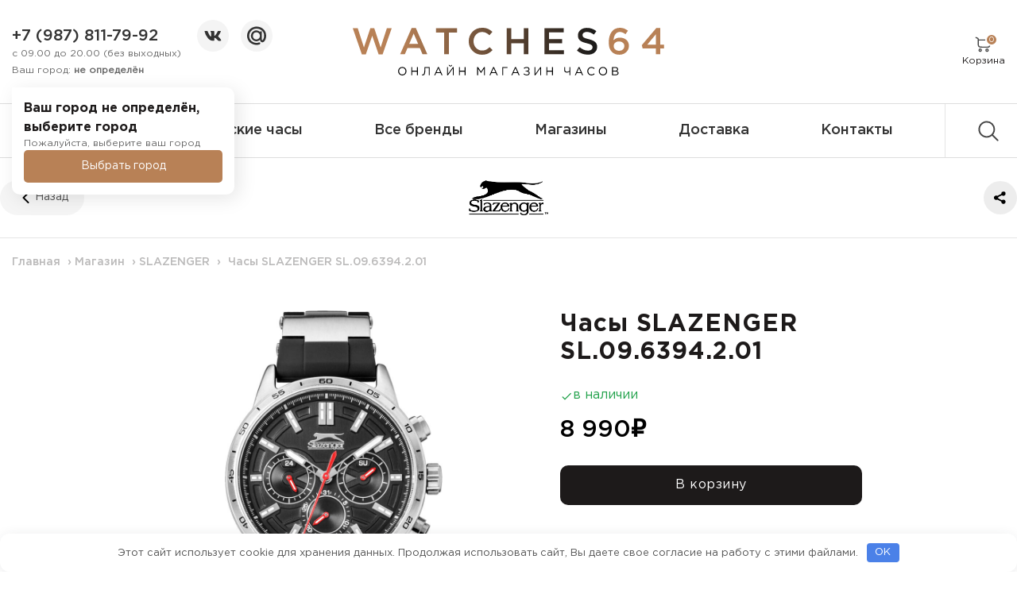

--- FILE ---
content_type: text/html; charset=UTF-8
request_url: https://watches64.ru/catalog/slazenger-sl-09-6394-2-01
body_size: 18300
content:
<!doctype html> <html lang="ru-RU"> <head> <meta charset="UTF-8"> <meta name="viewport" content="width=device-width, initial-scale=1"> <link rel="profile" href="https://gmpg.org/xfn/11"> <meta name="mailru-domain" content="0W7KHMUBqg60bUYU"/> <link rel="icon" type="image/png" href="/favicon/favicon-96x96.png" sizes="96x96"/> <link rel="icon" type="image/svg+xml" href="/favicon/favicon.svg"/> <link rel="shortcut icon" href="/favicon/favicon.ico"/> <link rel="apple-touch-icon" sizes="180x180" href="/favicon/apple-touch-icon.png"/> <meta name="apple-mobile-web-app-title" content="Waches64"/> <link rel="manifest" href="/favicon/site.webmanifest"/> <meta name='robots' content='index, follow, max-image-preview:large, max-snippet:-1, max-video-preview:-1'/> <!-- This site is optimized with the Yoast SEO plugin v26.7 - https://yoast.com/wordpress/plugins/seo/ --> <title>Часы SLAZENGER SL.09.6394.2.01 - Часы 64</title> <meta name="description" content="Стильные и удобные мужские часы Slazenger с круглым корпусом. На отдельных малых циферблатах отображаются дата, день недели и текущее время в 24-х часовом формате. Точность хода обеспечивает японский кварцевый механизм.&hellip; - Часы 64"/> <link rel="canonical" href="https://watches64.ru/catalog/slazenger-sl-09-6394-2-01"/> <meta property="og:locale" content="ru_RU"/> <meta property="og:type" content="article"/> <meta property="og:title" content="Часы SLAZENGER SL.09.6394.2.01 - Часы 64"/> <meta property="og:description" content="Стильные и удобные мужские часы Slazenger с круглым корпусом. На отдельных малых циферблатах отображаются дата, день недели и текущее время в 24-х часовом формате. Точность хода обеспечивает японский кварцевый механизм.&hellip; - Часы 64"/> <meta property="og:url" content="https://watches64.ru/catalog/slazenger-sl-09-6394-2-01"/> <meta property="og:site_name" content="Часы 64"/> <meta property="article:modified_time" content="2026-01-19T04:22:53+00:00"/> <meta property="og:image" content="https://watches64.ru/wp-content/uploads/sl.09.6394.2.01.jpg"/> <meta property="og:image:width" content="607"/> <meta property="og:image:height" content="1000"/> <meta property="og:image:type" content="image/jpeg"/> <meta name="twitter:card" content="summary_large_image"/> <script type="application/ld+json" class="yoast-schema-graph">{
	    "@context": "https://schema.org",
	    "@graph": [
	        {
	            "@type": [
	                "WebPage",
	                "ItemPage"
	            ],
	            "@id": "https://watches64.ru/catalog/slazenger-sl-09-6394-2-01",
	            "url": "https://watches64.ru/catalog/slazenger-sl-09-6394-2-01",
	            "name": "Часы SLAZENGER SL.09.6394.2.01 - Часы 64",
	            "isPartOf": {
	                "@id": "https://watches64.ru/#website"
	            },
	            "primaryImageOfPage": {
	                "@id": "https://watches64.ru/catalog/slazenger-sl-09-6394-2-01#primaryimage"
	            },
	            "image": {
	                "@id": "https://watches64.ru/catalog/slazenger-sl-09-6394-2-01#primaryimage"
	            },
	            "thumbnailUrl": "https://watches64.ru/wp-content/uploads/sl.09.6394.2.01.jpg",
	            "datePublished": "2023-07-15T19:58:14+00:00",
	            "dateModified": "2026-01-19T04:22:53+00:00",
	            "description": "Стильные и удобные мужские часы Slazenger с круглым корпусом. На отдельных малых циферблатах отображаются дата, день недели и текущее время в 24-х часовом формате. Точность хода обеспечивает японский кварцевый механизм.&hellip; - Часы 64",
	            "breadcrumb": {
	                "@id": "https://watches64.ru/catalog/slazenger-sl-09-6394-2-01#breadcrumb"
	            },
	            "inLanguage": "ru-RU",
	            "potentialAction": [
	                {
	                    "@type": "ReadAction",
	                    "target": [
	                        "https://watches64.ru/catalog/slazenger-sl-09-6394-2-01"
	                    ]
	                }
	            ]
	        },
	        {
	            "@type": "ImageObject",
	            "inLanguage": "ru-RU",
	            "@id": "https://watches64.ru/catalog/slazenger-sl-09-6394-2-01#primaryimage",
	            "url": "https://watches64.ru/wp-content/uploads/sl.09.6394.2.01.jpg",
	            "contentUrl": "https://watches64.ru/wp-content/uploads/sl.09.6394.2.01.jpg",
	            "width": 607,
	            "height": 1000
	        },
	        {
	            "@type": "BreadcrumbList",
	            "@id": "https://watches64.ru/catalog/slazenger-sl-09-6394-2-01#breadcrumb",
	            "itemListElement": [
	                {
	                    "@type": "ListItem",
	                    "position": 1,
	                    "name": "Главная",
	                    "item": "https://watches64.ru/"
	                },
	                {
	                    "@type": "ListItem",
	                    "position": 2,
	                    "name": "Магазин",
	                    "item": "https://watches64.ru/catalog"
	                },
	                {
	                    "@type": "ListItem",
	                    "position": 3,
	                    "name": "SLAZENGER",
	                    "item": "https://watches64.ru/brend/slazenger"
	                },
	                {
	                    "@type": "ListItem",
	                    "position": 4,
	                    "name": "Часы SLAZENGER SL.09.6394.2.01"
	                }
	            ]
	        },
	        {
	            "@type": "WebSite",
	            "@id": "https://watches64.ru/#website",
	            "url": "https://watches64.ru/",
	            "name": "Купить часы с доставкой по всей России. Интернет магазин наручных часов \"Часы 64\"",
	            "description": "Магазин «Часы 64» предлагает недорого купить часы c доставкой по России! Большой выбор мужских и женских часов последних коллекций. ОРИГИНАЛЫ, с горантией.",
	            "alternateName": "Часы 64",
	            "potentialAction": [
	                {
	                    "@type": "SearchAction",
	                    "target": {
	                        "@type": "EntryPoint",
	                        "urlTemplate": "https://watches64.ru/?s={search_term_string}"
	                    },
	                    "query-input": {
	                        "@type": "PropertyValueSpecification",
	                        "valueRequired": true,
	                        "valueName": "search_term_string"
	                    }
	                }
	            ],
	            "inLanguage": "ru-RU"
	        }
	    ]
	}</script> <!-- / Yoast SEO plugin. --> <link rel="alternate" title="oEmbed (JSON)" type="application/json+oembed" href="https://watches64.ru/wp-json/oembed/1.0/embed?url=https%3A%2F%2Fwatches64.ru%2Fcatalog%2Fslazenger-sl-09-6394-2-01"/> <link rel="alternate" title="oEmbed (XML)" type="text/xml+oembed" href="https://watches64.ru/wp-json/oembed/1.0/embed?url=https%3A%2F%2Fwatches64.ru%2Fcatalog%2Fslazenger-sl-09-6394-2-01&#038;format=xml"/> <style id='wp-img-auto-sizes-contain-inline-css' type='text/css'> img:is([sizes=auto i],[sizes^="auto," i]){contain-intrinsic-size:3000px 1500px} /*# sourceURL=wp-img-auto-sizes-contain-inline-css */ </style> <link rel='stylesheet' id='font-awesome-css' href='https://watches64.ru/wp-content/plugins/woocommerce-ajax-filters/berocket/assets/css/font-awesome.min.css?ver=6.9' type='text/css' media='all'/> <link rel='stylesheet' id='berocket_aapf_widget-style-css' href='https://watches64.ru/wp-content/plugins/woocommerce-ajax-filters/assets/frontend/css/fullmain.min.css?ver=3.1.9.6' type='text/css' media='all'/> <style id='classic-theme-styles-inline-css' type='text/css'> /*! This file is auto-generated */ .wp-block-button__link{color:#fff;background-color:#32373c;border-radius:9999px;box-shadow:none;text-decoration:none;padding:calc(.667em + 2px) calc(1.333em + 2px);font-size:1.125em}.wp-block-file__button{background:#32373c;color:#fff;text-decoration:none} /*# sourceURL=/wp-includes/css/classic-themes.min.css */ </style> <style id='woocommerce-inline-inline-css' type='text/css'> .woocommerce form .form-row .required { visibility: visible; } /*# sourceURL=woocommerce-inline-inline-css */ </style> <link rel='stylesheet' id='yml-for-yandex-market-pro-css' href='https://watches64.ru/wp-content/plugins/yml-for-yandex-market-pro/public/css/y4ymp-public.css?ver=6.0.15' type='text/css' media='all'/> <link rel='stylesheet' id='yml-for-yandex-market-css' href='https://watches64.ru/wp-content/plugins/yml-for-yandex-market/public/css/y4ym-public.css?ver=5.0.26' type='text/css' media='all'/> <link rel='stylesheet' id='main-style-css' href='https://watches64.ru/wp-content/themes/watches64/assets/css/app.min.css?ver=1738075974' type='text/css' media='all'/> <script type="text/javascript" src="https://watches64.ru/wp-includes/js/jquery/jquery.min.js?ver=3.7.1" id="jquery-core-js"></script> <script type="text/javascript" src="https://watches64.ru/wp-content/plugins/woocommerce/assets/js/jquery-blockui/jquery.blockUI.min.js?ver=2.7.0-wc.10.4.3" id="wc-jquery-blockui-js" defer="defer" data-wp-strategy="defer"></script> <script type="text/javascript" id="wc-add-to-cart-js-extra">
/* <![CDATA[ */
var wc_add_to_cart_params = {"ajax_url":"/wp-admin/admin-ajax.php","wc_ajax_url":"/?wc-ajax=%%endpoint%%","i18n_view_cart":"\u041f\u0440\u043e\u0441\u043c\u043e\u0442\u0440 \u043a\u043e\u0440\u0437\u0438\u043d\u044b","cart_url":"https://watches64.ru/cart","is_cart":"","cart_redirect_after_add":"no"};
//# sourceURL=wc-add-to-cart-js-extra
/* ]]> */
</script> <script type="text/javascript" src="https://watches64.ru/wp-content/plugins/woocommerce/assets/js/frontend/add-to-cart.min.js?ver=10.4.3" id="wc-add-to-cart-js" defer="defer" data-wp-strategy="defer"></script> <script type="text/javascript" id="wc-single-product-js-extra">
/* <![CDATA[ */
var wc_single_product_params = {"i18n_required_rating_text":"\u041f\u043e\u0436\u0430\u043b\u0443\u0439\u0441\u0442\u0430, \u043f\u043e\u0441\u0442\u0430\u0432\u044c\u0442\u0435 \u043e\u0446\u0435\u043d\u043a\u0443","i18n_rating_options":["1 \u0438\u0437 5 \u0437\u0432\u0451\u0437\u0434","2 \u0438\u0437 5 \u0437\u0432\u0451\u0437\u0434","3 \u0438\u0437 5 \u0437\u0432\u0451\u0437\u0434","4 \u0438\u0437 5 \u0437\u0432\u0451\u0437\u0434","5 \u0438\u0437 5 \u0437\u0432\u0451\u0437\u0434"],"i18n_product_gallery_trigger_text":"\u041f\u0440\u043e\u0441\u043c\u043e\u0442\u0440 \u0433\u0430\u043b\u0435\u0440\u0435\u0438 \u0438\u0437\u043e\u0431\u0440\u0430\u0436\u0435\u043d\u0438\u0439 \u0432 \u043f\u043e\u043b\u043d\u043e\u044d\u043a\u0440\u0430\u043d\u043d\u043e\u043c \u0440\u0435\u0436\u0438\u043c\u0435","review_rating_required":"yes","flexslider":{"rtl":false,"animation":"slide","smoothHeight":true,"directionNav":false,"controlNav":"thumbnails","slideshow":false,"animationSpeed":500,"animationLoop":false,"allowOneSlide":false},"zoom_enabled":"","zoom_options":[],"photoswipe_enabled":"","photoswipe_options":{"shareEl":false,"closeOnScroll":false,"history":false,"hideAnimationDuration":0,"showAnimationDuration":0},"flexslider_enabled":""};
//# sourceURL=wc-single-product-js-extra
/* ]]> */
</script> <script type="text/javascript" src="https://watches64.ru/wp-content/plugins/woocommerce/assets/js/frontend/single-product.min.js?ver=10.4.3" id="wc-single-product-js" defer="defer" data-wp-strategy="defer"></script> <script type="text/javascript" src="https://watches64.ru/wp-content/plugins/woocommerce/assets/js/js-cookie/js.cookie.min.js?ver=2.1.4-wc.10.4.3" id="wc-js-cookie-js" defer="defer" data-wp-strategy="defer"></script> <script type="text/javascript" id="woocommerce-js-extra">
/* <![CDATA[ */
var woocommerce_params = {"ajax_url":"/wp-admin/admin-ajax.php","wc_ajax_url":"/?wc-ajax=%%endpoint%%","i18n_password_show":"\u041f\u043e\u043a\u0430\u0437\u0430\u0442\u044c \u043f\u0430\u0440\u043e\u043b\u044c","i18n_password_hide":"\u0421\u043a\u0440\u044b\u0442\u044c \u043f\u0430\u0440\u043e\u043b\u044c"};
//# sourceURL=woocommerce-js-extra
/* ]]> */
</script> <script type="text/javascript" src="https://watches64.ru/wp-content/plugins/woocommerce/assets/js/frontend/woocommerce.min.js?ver=10.4.3" id="woocommerce-js" defer="defer" data-wp-strategy="defer"></script> <script type="text/javascript" src="https://watches64.ru/wp-content/plugins/yml-for-yandex-market-pro/public/js/y4ymp-public.js?ver=6.0.15" id="yml-for-yandex-market-pro-js"></script> <script type="text/javascript" src="https://watches64.ru/wp-content/plugins/yml-for-yandex-market/public/js/y4ym-public.js?ver=5.0.26" id="yml-for-yandex-market-js"></script> <link rel="https://api.w.org/" href="https://watches64.ru/wp-json/"/><link rel="alternate" title="JSON" type="application/json" href="https://watches64.ru/wp-json/wp/v2/product/2137"/><style>.pseudo-clearfy-link { color: #008acf; cursor: pointer;}.pseudo-clearfy-link:hover { text-decoration: none;}</style><style> .lmp_load_more_button.br_lmp_button_settings .lmp_button:hover { background-color: #9999ff!important; color: #111111!important; } .lmp_load_more_button.br_lmp_prev_settings .lmp_button:hover { background-color: #9999ff!important; color: #111111!important; }.product-card__loop.lazy, .berocket_lgv_additional_data.lazy{opacity:0;}</style><script>console.log('Сохранённый город: не выбран');</script> <noscript><style>.woocommerce-product-gallery{ opacity: 1 !important; }</style></noscript> <style>.clearfy-cookie { position:fixed; left:0; right:0; bottom:0; padding:12px; color:#555555; background:#ffffff; box-shadow:0 3px 20px -5px rgba(41, 44, 56, 0.2); z-index:9999; font-size: 13px; border-radius: 12px; transition: .3s; }.clearfy-cookie--left { left: 20px; bottom: 20px; right: auto; max-width: 400px; margin-right: 20px; }.clearfy-cookie--right { left: auto; bottom: 20px; right: 20px; max-width: 400px; margin-left: 20px; }.clearfy-cookie.clearfy-cookie-hide { transform: translateY(150%) translateZ(0); opacity: 0; }.clearfy-cookie-container { max-width:1170px; margin:0 auto; text-align:center; }.clearfy-cookie-accept { background:#4b81e8; color:#fff; border:0; padding:.2em .8em; margin: 0 0 0 .5em; font-size: 13px; border-radius: 4px; cursor: pointer; }.clearfy-cookie-accept:hover,.clearfy-cookie-accept:focus { opacity: .9; }</style><link rel='stylesheet' id='wc-blocks-style-css' href='https://watches64.ru/wp-content/plugins/woocommerce/assets/client/blocks/wc-blocks.css?ver=wc-10.4.3' type='text/css' media='all' />
<style id='global-styles-inline-css' type='text/css'>
:root{--wp--preset--aspect-ratio--square: 1;--wp--preset--aspect-ratio--4-3: 4/3;--wp--preset--aspect-ratio--3-4: 3/4;--wp--preset--aspect-ratio--3-2: 3/2;--wp--preset--aspect-ratio--2-3: 2/3;--wp--preset--aspect-ratio--16-9: 16/9;--wp--preset--aspect-ratio--9-16: 9/16;--wp--preset--color--black: #000000;--wp--preset--color--cyan-bluish-gray: #abb8c3;--wp--preset--color--white: #ffffff;--wp--preset--color--pale-pink: #f78da7;--wp--preset--color--vivid-red: #cf2e2e;--wp--preset--color--luminous-vivid-orange: #ff6900;--wp--preset--color--luminous-vivid-amber: #fcb900;--wp--preset--color--light-green-cyan: #7bdcb5;--wp--preset--color--vivid-green-cyan: #00d084;--wp--preset--color--pale-cyan-blue: #8ed1fc;--wp--preset--color--vivid-cyan-blue: #0693e3;--wp--preset--color--vivid-purple: #9b51e0;--wp--preset--gradient--vivid-cyan-blue-to-vivid-purple: linear-gradient(135deg,rgb(6,147,227) 0%,rgb(155,81,224) 100%);--wp--preset--gradient--light-green-cyan-to-vivid-green-cyan: linear-gradient(135deg,rgb(122,220,180) 0%,rgb(0,208,130) 100%);--wp--preset--gradient--luminous-vivid-amber-to-luminous-vivid-orange: linear-gradient(135deg,rgb(252,185,0) 0%,rgb(255,105,0) 100%);--wp--preset--gradient--luminous-vivid-orange-to-vivid-red: linear-gradient(135deg,rgb(255,105,0) 0%,rgb(207,46,46) 100%);--wp--preset--gradient--very-light-gray-to-cyan-bluish-gray: linear-gradient(135deg,rgb(238,238,238) 0%,rgb(169,184,195) 100%);--wp--preset--gradient--cool-to-warm-spectrum: linear-gradient(135deg,rgb(74,234,220) 0%,rgb(151,120,209) 20%,rgb(207,42,186) 40%,rgb(238,44,130) 60%,rgb(251,105,98) 80%,rgb(254,248,76) 100%);--wp--preset--gradient--blush-light-purple: linear-gradient(135deg,rgb(255,206,236) 0%,rgb(152,150,240) 100%);--wp--preset--gradient--blush-bordeaux: linear-gradient(135deg,rgb(254,205,165) 0%,rgb(254,45,45) 50%,rgb(107,0,62) 100%);--wp--preset--gradient--luminous-dusk: linear-gradient(135deg,rgb(255,203,112) 0%,rgb(199,81,192) 50%,rgb(65,88,208) 100%);--wp--preset--gradient--pale-ocean: linear-gradient(135deg,rgb(255,245,203) 0%,rgb(182,227,212) 50%,rgb(51,167,181) 100%);--wp--preset--gradient--electric-grass: linear-gradient(135deg,rgb(202,248,128) 0%,rgb(113,206,126) 100%);--wp--preset--gradient--midnight: linear-gradient(135deg,rgb(2,3,129) 0%,rgb(40,116,252) 100%);--wp--preset--font-size--small: 13px;--wp--preset--font-size--medium: 20px;--wp--preset--font-size--large: 36px;--wp--preset--font-size--x-large: 42px;--wp--preset--spacing--20: 0.44rem;--wp--preset--spacing--30: 0.67rem;--wp--preset--spacing--40: 1rem;--wp--preset--spacing--50: 1.5rem;--wp--preset--spacing--60: 2.25rem;--wp--preset--spacing--70: 3.38rem;--wp--preset--spacing--80: 5.06rem;--wp--preset--shadow--natural: 6px 6px 9px rgba(0, 0, 0, 0.2);--wp--preset--shadow--deep: 12px 12px 50px rgba(0, 0, 0, 0.4);--wp--preset--shadow--sharp: 6px 6px 0px rgba(0, 0, 0, 0.2);--wp--preset--shadow--outlined: 6px 6px 0px -3px rgb(255, 255, 255), 6px 6px rgb(0, 0, 0);--wp--preset--shadow--crisp: 6px 6px 0px rgb(0, 0, 0);}:where(.is-layout-flex){gap: 0.5em;}:where(.is-layout-grid){gap: 0.5em;}body .is-layout-flex{display: flex;}.is-layout-flex{flex-wrap: wrap;align-items: center;}.is-layout-flex > :is(*, div){margin: 0;}body .is-layout-grid{display: grid;}.is-layout-grid > :is(*, div){margin: 0;}:where(.wp-block-columns.is-layout-flex){gap: 2em;}:where(.wp-block-columns.is-layout-grid){gap: 2em;}:where(.wp-block-post-template.is-layout-flex){gap: 1.25em;}:where(.wp-block-post-template.is-layout-grid){gap: 1.25em;}.has-black-color{color: var(--wp--preset--color--black) !important;}.has-cyan-bluish-gray-color{color: var(--wp--preset--color--cyan-bluish-gray) !important;}.has-white-color{color: var(--wp--preset--color--white) !important;}.has-pale-pink-color{color: var(--wp--preset--color--pale-pink) !important;}.has-vivid-red-color{color: var(--wp--preset--color--vivid-red) !important;}.has-luminous-vivid-orange-color{color: var(--wp--preset--color--luminous-vivid-orange) !important;}.has-luminous-vivid-amber-color{color: var(--wp--preset--color--luminous-vivid-amber) !important;}.has-light-green-cyan-color{color: var(--wp--preset--color--light-green-cyan) !important;}.has-vivid-green-cyan-color{color: var(--wp--preset--color--vivid-green-cyan) !important;}.has-pale-cyan-blue-color{color: var(--wp--preset--color--pale-cyan-blue) !important;}.has-vivid-cyan-blue-color{color: var(--wp--preset--color--vivid-cyan-blue) !important;}.has-vivid-purple-color{color: var(--wp--preset--color--vivid-purple) !important;}.has-black-background-color{background-color: var(--wp--preset--color--black) !important;}.has-cyan-bluish-gray-background-color{background-color: var(--wp--preset--color--cyan-bluish-gray) !important;}.has-white-background-color{background-color: var(--wp--preset--color--white) !important;}.has-pale-pink-background-color{background-color: var(--wp--preset--color--pale-pink) !important;}.has-vivid-red-background-color{background-color: var(--wp--preset--color--vivid-red) !important;}.has-luminous-vivid-orange-background-color{background-color: var(--wp--preset--color--luminous-vivid-orange) !important;}.has-luminous-vivid-amber-background-color{background-color: var(--wp--preset--color--luminous-vivid-amber) !important;}.has-light-green-cyan-background-color{background-color: var(--wp--preset--color--light-green-cyan) !important;}.has-vivid-green-cyan-background-color{background-color: var(--wp--preset--color--vivid-green-cyan) !important;}.has-pale-cyan-blue-background-color{background-color: var(--wp--preset--color--pale-cyan-blue) !important;}.has-vivid-cyan-blue-background-color{background-color: var(--wp--preset--color--vivid-cyan-blue) !important;}.has-vivid-purple-background-color{background-color: var(--wp--preset--color--vivid-purple) !important;}.has-black-border-color{border-color: var(--wp--preset--color--black) !important;}.has-cyan-bluish-gray-border-color{border-color: var(--wp--preset--color--cyan-bluish-gray) !important;}.has-white-border-color{border-color: var(--wp--preset--color--white) !important;}.has-pale-pink-border-color{border-color: var(--wp--preset--color--pale-pink) !important;}.has-vivid-red-border-color{border-color: var(--wp--preset--color--vivid-red) !important;}.has-luminous-vivid-orange-border-color{border-color: var(--wp--preset--color--luminous-vivid-orange) !important;}.has-luminous-vivid-amber-border-color{border-color: var(--wp--preset--color--luminous-vivid-amber) !important;}.has-light-green-cyan-border-color{border-color: var(--wp--preset--color--light-green-cyan) !important;}.has-vivid-green-cyan-border-color{border-color: var(--wp--preset--color--vivid-green-cyan) !important;}.has-pale-cyan-blue-border-color{border-color: var(--wp--preset--color--pale-cyan-blue) !important;}.has-vivid-cyan-blue-border-color{border-color: var(--wp--preset--color--vivid-cyan-blue) !important;}.has-vivid-purple-border-color{border-color: var(--wp--preset--color--vivid-purple) !important;}.has-vivid-cyan-blue-to-vivid-purple-gradient-background{background: var(--wp--preset--gradient--vivid-cyan-blue-to-vivid-purple) !important;}.has-light-green-cyan-to-vivid-green-cyan-gradient-background{background: var(--wp--preset--gradient--light-green-cyan-to-vivid-green-cyan) !important;}.has-luminous-vivid-amber-to-luminous-vivid-orange-gradient-background{background: var(--wp--preset--gradient--luminous-vivid-amber-to-luminous-vivid-orange) !important;}.has-luminous-vivid-orange-to-vivid-red-gradient-background{background: var(--wp--preset--gradient--luminous-vivid-orange-to-vivid-red) !important;}.has-very-light-gray-to-cyan-bluish-gray-gradient-background{background: var(--wp--preset--gradient--very-light-gray-to-cyan-bluish-gray) !important;}.has-cool-to-warm-spectrum-gradient-background{background: var(--wp--preset--gradient--cool-to-warm-spectrum) !important;}.has-blush-light-purple-gradient-background{background: var(--wp--preset--gradient--blush-light-purple) !important;}.has-blush-bordeaux-gradient-background{background: var(--wp--preset--gradient--blush-bordeaux) !important;}.has-luminous-dusk-gradient-background{background: var(--wp--preset--gradient--luminous-dusk) !important;}.has-pale-ocean-gradient-background{background: var(--wp--preset--gradient--pale-ocean) !important;}.has-electric-grass-gradient-background{background: var(--wp--preset--gradient--electric-grass) !important;}.has-midnight-gradient-background{background: var(--wp--preset--gradient--midnight) !important;}.has-small-font-size{font-size: var(--wp--preset--font-size--small) !important;}.has-medium-font-size{font-size: var(--wp--preset--font-size--medium) !important;}.has-large-font-size{font-size: var(--wp--preset--font-size--large) !important;}.has-x-large-font-size{font-size: var(--wp--preset--font-size--x-large) !important;}
/*# sourceURL=global-styles-inline-css */
</style>
<link rel='stylesheet' id='berocket_lmp_style-css' href='https://watches64.ru/wp-content/plugins/load-more-products-for-woocommerce/css/load_products.css?ver=1.2.3.4' type='text/css' media='all' />
</head> <body class="wp-singular product-template-default single single-product postid-2137 wp-theme-watches64 theme-watches64 woocommerce woocommerce-page woocommerce-no-js woocommerce-active"> <div class="search"> <div class="search__wrap"> <div class="search-form"> <form id="search_form" method="post" action="search_ajax" onsubmit="return false;"> <input class="search-form__imput" type="text" value="" name="s" placeholder="Поиск продукции"/> </form> <div class="search-form__icon search-form__loader"></div> <div class="search-form__icon search-form__close"> <svg><use xlink:href="https://watches64.ru/wp-content/themes/watches64/assets/files/sprite.svg#icon--close"/></svg> </div> </div> <div class="search-result"></div> </div> <div class="search__catalog"> <a href="https://watches64.ru/catalog">Перейти в каталог</a> </div> </div> <header class="header"> <div class="header__wrap"> <div class="header-mob__nav"> <span class="hamburger"></span> </div> <div class="header-mob__search"> <svg><use xlink:href="https://watches64.ru/wp-content/themes/watches64/assets/files/sprite.svg#icon--search"/></svg> </div> <div class="header-phone"> <div class="header-phone__wrap"> <div class="header-phone__list"> <div class="header-phone__item"> <a href="tel:79878117992">+7 (987) 811-79-92</a> <span>с 09.00 до 20.00 (без выходных)</span> <div id="city__display" class="city__display"> <!-- Отображаем текущий город --> <span>Ваш город: <strong id="current-city"> не определён </strong></span> <!-- Tooltip для подтверждения города --> <div class="city__tooltip"> <div class="city__tooltip-text"> <strong>Ваш город не определён, выберите город</strong> <span>Пожалуйста, выберите ваш город</span> </div> <div class="city__tooltip-btns"> <button class="btn btn--primary btn--sm yes-cheked-city" data-city="не определён" style="display: none;" type="button">Да</button> <button class="btn btn--sm not-cheked-city btn--primary btn_modal_city" type="button">Выбрать город</button> </div> </div> </div> </div> </div> <div class="header-phone__messenger messenger"> <a class="messenger__item messenger__item--vk" href="https://vk.com/watches64"> <svg><use xlink:href="https://watches64.ru/wp-content/themes/watches64/assets/files/sprite.svg#icon--social-vk-logo"/></svg> </a> <a class="messenger__item messenger__item--instagram" href="mailto:info@watches64.ru"> <svg><use xlink:href="https://watches64.ru/wp-content/themes/watches64/assets/files/sprite.svg#icon--social-email-logo"/></svg> </a> </div> </div> </div> <a class="header-logo" href="https://watches64.ru/" title="Часы 64"> <img loading="lazy" src="https://watches64.ru/wp-content/themes/watches64/assets/files/icons/svg/logo.svg" alt="" /> </a> <div class="header-panel"> <a class="header-panel__item header-panel-login" style="display: none;"> <div class="header-panel__icon"> <svg><use xlink:href="https://watches64.ru/wp-content/themes/watches64/assets/files/sprite.svg#icon--user"/></svg> </div> <span>Войти</span> </a> <a class="header-panel__item header-panel-favorite" style="display: none;"> <div class="header-panel__icon"> <svg><use xlink:href="https://watches64.ru/wp-content/themes/watches64/assets/files/sprite.svg#icon--favorite"/></svg> </div> <span>Избранное</span> </a> <a class="header-panel__item header-panel-cart" href="https://watches64.ru/cart"> <div class="header-panel__icon"> <svg><use xlink:href="https://watches64.ru/wp-content/themes/watches64/assets/files/sprite.svg#icon--cart"/></svg> <div class="count cart-customlocation">0</div> </div> <span>Корзина</span> </a> </div> </div> </header> <nav class="nav nav-header"> <ul id="header_nav_menu" class="nav-header__wrap"><li id="menu-item-2506" class="menu-dropdown menu-item-muzhskie muzhskie menu-item menu-item-type-custom menu-item-object-custom menu-item-2506"><a href="/catalog?pa-gender=muzhskie">Мужские часы</a><ins></ins><div class="nav-dropdown nav-dropdown-muzhskie"> <div class="nav-dropdown__wrap"> <div class="nav-dropdown-item"> <strong class="nav-dropdown-item__title">Бренд</strong> <ul class="nav-dropdown-item__ul"> <li><a href="https://watches64.ru/catalog?pa-gender=muzhskie&pa-brend=casio">Casio</a></li> <li><a href="https://watches64.ru/catalog?pa-gender=muzhskie&pa-brend=orient">Orient</a></li> <li><a href="https://watches64.ru/catalog?pa-gender=muzhskie&pa-brend=fossil">Fossil</a></li> <li><a href="https://watches64.ru/catalog?pa-gender=muzhskie&pa-brend=diesel">Diesel</a></li> <li><a href="https://watches64.ru/catalog?pa-gender=muzhskie&pa-brend=adriatica">Adriatica</a></li> <li><a href="https://watches64.ru/brend">Посмотреть все бренды</a></li> </ul> </div> <div class="nav-dropdown-item"> <strong class="nav-dropdown-item__title">Страна</strong> <ul class="nav-dropdown-item__ul"> <li><a href="https://watches64.ru/catalog?pa-gender=muzhskie&pa-strana=yaponiya">Япония</a></li> <li><a href="https://watches64.ru/catalog?pa-gender=muzhskie&pa-strana=ssha">США</a></li> <li><a href="https://watches64.ru/catalog?pa-gender=muzhskie&pa-strana=italiya">Италия</a></li> <li><a href="https://watches64.ru/catalog?pa-gender=muzhskie&pa-strana=frantsiya">Франция</a></li> <li><a href="https://watches64.ru/catalog?pa-gender=muzhskie&pa-strana=shveytsariya">Швейцария</a></li> <li><a href="https://watches64.ru/catalog?pa-gender=muzhskie&pa-strana=gonkong">Гонконг</a></li> </ul> </div> <div class="nav-dropdown-item"> <strong class="nav-dropdown-item__title">Цена</strong> <ul class="nav-dropdown-item__ul"> <li><a href="https://watches64.ru/catalog?pa-gender=muzhskie&pa-price_to=5000&filter_price=less">до 5000</a></li> <li><a href="https://watches64.ru/catalog?pa-gender=muzhskie&pa-price_from=5000&pa-price_to=10000">5000 - 10000</a></li> <li><a href="https://watches64.ru/catalog?pa-gender=muzhskie&pa-price_from=10000&pa-price_to=15000">10000 - 15000</a></li> <li><a href="https://watches64.ru/catalog?pa-gender=muzhskie&pa-price_from=15000&pa-price_to=25000">15000 - 25000</a></li> <li><a href="https://watches64.ru/catalog?pa-gender=muzhskie&pa-price_from=25000&pa-price_to=35000">25000 - 35000</a></li> <li><a href="https://watches64.ru/catalog?pa-gender=muzhskie&pa-price_from=35000&filter_price=more">35000 и выше</a></li> </ul> </div> <div class="nav-dropdown-item"> <strong class="nav-dropdown-item__title">Стиль</strong> <ul class="nav-dropdown-item__ul"> <li><a href="https://watches64.ru/catalog?pa-gender=muzhskie&pa-style=voennye">Военные</a></li> <li><a href="https://watches64.ru/catalog?pa-gender=muzhskie&pa-style=dizaynerskie">Дизайнерские</a></li> <li><a href="https://watches64.ru/catalog?pa-gender=muzhskie&pa-style=militari">Милитари</a></li> <li><a href="https://watches64.ru/catalog?pa-gender=muzhskie&pa-style=na-kazhdyy-den">На каждый день</a></li> <li><a href="https://watches64.ru/catalog?pa-gender=muzhskie&pa-style=pilotskie">Пилотские</a></li> <li><a href="https://watches64.ru/catalog?pa-gender=muzhskie&pa-style=pod-kostyum">Под костюм</a></li> <li><a href="https://watches64.ru/catalog?pa-gender=muzhskie&pa-style=sportivnye">Спортивные</a></li> </ul> </div> </div> </div></li> <li id="menu-item-2507" class="menu-dropdown menu-item-zhenskie zhenskie menu-item menu-item-type-custom menu-item-object-custom menu-item-2507"><a href="/catalog?pa-gender=zhenskie">Женские часы</a><ins></ins><div class="nav-dropdown nav-dropdown-zhenskie"> <div class="nav-dropdown__wrap"> <div class="nav-dropdown-item"> <strong class="nav-dropdown-item__title">Бренд</strong> <ul class="nav-dropdown-item__ul"> <li><a href="https://watches64.ru/catalog?pa-gender=zhenskie&pa-brend=casio">Casio</a></li> <li><a href="https://watches64.ru/catalog?pa-gender=zhenskie&pa-brend=orient">Orient</a></li> <li><a href="https://watches64.ru/catalog?pa-gender=zhenskie&pa-brend=fossil">Fossil</a></li> <li><a href="https://watches64.ru/catalog?pa-gender=zhenskie&pa-brend=diesel">Diesel</a></li> <li><a href="https://watches64.ru/catalog?pa-gender=zhenskie&pa-brend=adriatica">Adriatica</a></li> <li><a href="https://watches64.ru/brend">Посмотреть все бренды</a></li> </ul> </div> <div class="nav-dropdown-item"> <strong class="nav-dropdown-item__title">Страна</strong> <ul class="nav-dropdown-item__ul"> <li><a href="https://watches64.ru/catalog?pa-gender=zhenskie&pa-strana=yaponiya">Япония</a></li> <li><a href="https://watches64.ru/catalog?pa-gender=zhenskie&pa-strana=ssha">США</a></li> <li><a href="https://watches64.ru/catalog?pa-gender=zhenskie&pa-strana=italiya">Италия</a></li> <li><a href="https://watches64.ru/catalog?pa-gender=zhenskie&pa-strana=frantsiya">Франция</a></li> <li><a href="https://watches64.ru/catalog?pa-gender=zhenskie&pa-strana=shveytsariya">Швейцария</a></li> <li><a href="https://watches64.ru/catalog?pa-gender=zhenskie&pa-strana=gonkong">Гонконг</a></li> </ul> </div> <div class="nav-dropdown-item"> <strong class="nav-dropdown-item__title">Цена</strong> <ul class="nav-dropdown-item__ul"> <li><a href="https://watches64.ru/catalog?pa-gender=zhenskie&pa-price_to=5000&filter_price=less">до 5000</a></li> <li><a href="https://watches64.ru/catalog?pa-gender=zhenskie&pa-price_from=5000&pa-price_to=10000">5000 - 10000</a></li> <li><a href="https://watches64.ru/catalog?pa-gender=zhenskie&pa-price_from=10000&pa-price_to=15000">10000 - 15000</a></li> <li><a href="https://watches64.ru/catalog?pa-gender=zhenskie&pa-price_from=15000&pa-price_to=25000">15000 - 25000</a></li> <li><a href="https://watches64.ru/catalog?pa-gender=zhenskie&pa-price_from=25000&pa-price_to=35000">25000 - 35000</a></li> <li><a href="https://watches64.ru/catalog?pa-gender=zhenskie&pa-price_from=35000&pa-price_to=9999999">35000 и выше</a></li> </ul> </div> <div class="nav-dropdown-item"> <strong class="nav-dropdown-item__title">Стиль</strong> <ul class="nav-dropdown-item__ul"> <li><a href="https://watches64.ru/catalog?pa-gender=zhenskie&pa-style=voennye">Военные</a></li> <li><a href="https://watches64.ru/catalog?pa-gender=zhenskie&pa-style=dizaynerskie">Дизайнерские</a></li> <li><a href="https://watches64.ru/catalog?pa-gender=zhenskie&pa-style=militari">Милитари</a></li> <li><a href="https://watches64.ru/catalog?pa-gender=zhenskie&pa-style=na-kazhdyy-den">На каждый день</a></li> <li><a href="https://watches64.ru/catalog?pa-gender=zhenskie&pa-style=pilotskie">Пилотские</a></li> <li><a href="https://watches64.ru/catalog?pa-gender=zhenskie&pa-style=pod-kostyum">Под костюм</a></li> <li><a href="https://watches64.ru/catalog?pa-gender=zhenskie&pa-style=sportivnye">Спортивные</a></li> </ul> </div> </div> </div></li> <li id="menu-item-2510" class="menu-item menu-item-type-post_type menu-item-object-page menu-item-2510"><a href="https://watches64.ru/brend">Все бренды</a></li> <li id="menu-item-2511" class="menu-item menu-item-type-custom menu-item-object-custom menu-item-2511"><a href="/shop">Магазины</a></li> <li id="menu-item-2520" class="menu-item menu-item-type-post_type menu-item-object-page menu-item-2520"><a href="https://watches64.ru/delivery">Доставка</a></li> <li id="menu-item-2519" class="menu-item menu-item-type-post_type menu-item-object-page menu-item-2519"><a href="https://watches64.ru/contacts">Контакты</a></li> <li class="nav-header-search nav-header-search__btn"></li></ul> <div class="nav-mob"> <div class="nav-mob__wrap"> <div class="contacts"> <div class="contacts__phone"> <a href="tel:79878117992">+7 (987) 811-79-92</a> </div> <div class="contacts__item contacts__mail"> <a href="mailto:info@watches64.ru">info@watches64.ru</a> </div> <div class="contacts__item contacts__adress"> <a href="https://watches64.ru/contact">Балаково, ул. Трнавская 24, <br>ТЦ Грин Хаус, этаж 1</a> </div> <div class="contacts__social social"> <a class="social__item" href="https://vk.com/watches64" target="_blank"> <svg><use xlink:href="https://watches64.ru/wp-content/themes/watches64/assets/files/sprite.svg#icon--social-vk"/></svg> </a> </div> </div> </div> </div> </nav> <div id="primary" class="content-area"> <main id="main" class="main" role="main"> <div class="product-panel"> <div class="product-panel__wrap"> <div class="product-panel__btn product-panel__back"> <a href="https://watches64.ru/catalog" class="btn btn-radius btn-icon btn-icon--panel"><svg><use xlink:href="https://watches64.ru/wp-content/themes/watches64/assets/files/sprite.svg#icon--arrow-back"/></svg><span>Назад</span></a> </div> <div class="product-panel__term"> <a href="https://watches64.ru/brend/slazenger" title="SLAZENGER"><img src="https://watches64.ru/wp-content/uploads/slazenger.jpg" alt="SLAZENGER"></a> </div> <div class="product-panel__inner"> <!-- <div class="product-panel__btn product-panel__edit"> <a href="" class="btn btn-radius btn-icon"> <span>Редактировать</span> <svg><use xlink:href="/assets/files/sprite.svg#icon--pencil"/></svg> </a> </div> --> <div class="product-panel__btn product-panel__share"> <script src="https://yastatic.net/share2/share.js"></script> <div class="ya-share2" data-curtain data-shape="round" data-limit="0" data-more-button-type="short" data-services="vkontakte,odnoklassniki,telegram,twitter,viber,whatsapp"></div> </div> </div> </div> </div> <div class="container"><div class="breadcrumbs__wrap"><div id="breadcrumbs" class="breadcrumbs"><span><span><a href="https://watches64.ru/">Главная</a></span> › <span><a href="https://watches64.ru/catalog">Магазин</a></span> › <span><a href="https://watches64.ru/brend/slazenger">SLAZENGER</a></span> › <span class="breadcrumb_last" aria-current="page">Часы SLAZENGER SL.09.6394.2.01</span></span></div></div></div> <div class="woocommerce-notices-wrapper"></div> <div id="product-2137" class="product type-product post-2137 status-publish first instock product_cat-62 has-post-thumbnail shipping-taxable purchasable product-type-simple"> <div class="container"> <div class="product__wrap"> <div class="product__row product__row--center"> <div class="product-gallery"> <div class="product-gallery__wrap"> <div class="swiper product-slider product-slider-big"> <div class="swiper-wrapper"> <div class="swiper-slide"> <a href="https://watches64.ru/wp-content/uploads/sl.09.6394.2.01.jpg" data-fancybox="gallery"> <figure class="product-slider__item"> <img width="600" height="988" src="https://watches64.ru/wp-content/uploads/sl.09.6394.2.01-600x988.jpg" class="attachment-woocommerce_single size-woocommerce_single" alt="" decoding="async" fetchpriority="high" srcset="https://watches64.ru/wp-content/uploads/sl.09.6394.2.01-600x988.jpg 600w, https://watches64.ru/wp-content/uploads/sl.09.6394.2.01-152x250.jpg 152w, https://watches64.ru/wp-content/uploads/sl.09.6394.2.01-91x150.jpg 91w, https://watches64.ru/wp-content/uploads/sl.09.6394.2.01.jpg 607w" sizes="(max-width: 600px) 100vw, 600px"/> </figure> </a> </div> </div> </div> </div> </div> <div class="product-summary"> <div class="product-title"><h1>Часы SLAZENGER SL.09.6394.2.01</h1></div> <div class="stock"> <svg><use xlink:href="https://watches64.ru/wp-content/themes/watches64/assets/files/sprite.svg#icon--success"/></svg> <span>в наличии</span> </div> <form class="cart product-form" action="https://watches64.ru/catalog/slazenger-sl-09-6394-2-01" method="post" enctype='multipart/form-data'> <div class="product-group"> <div class="product-group__wrap"><div class="product-group__price"><p class="price"><span class="woocommerce-Price-amount amount"><bdi><span class="def_price"><ins data-defpr="8 990">8 990</ins></span><span class="woocommerce-Price-currencySymbol">&#8381;</span></bdi></span></p> </div></div> <a href="/catalog/slazenger-sl-09-6394-2-01?add-to-cart=2137" data-quantity="1" class="btn btn-order product_type_simple add_to_cart_button ajax_add_to_cart" data-product_id="2137" data-product_sku="" aria-label="Добавить &quot;Часы SLAZENGER SL.09.6394.2.01&quot; в корзину" rel="nofollow" > <span> В корзину </span> </a> </div> </form> <div class="product-edge"></div> </div> </div> <div class="product-desc"> <div class="product-desc__title"> <h2>Описание</h2> </div> <p>Стильные и удобные мужские часы Slazenger с круглым корпусом. На отдельных малых циферблатах отображаются дата, день недели и текущее время в 24-х часовом формате. Точность хода обеспечивает японский кварцевый механизм. Ремешок с классической застежкой и металлическими вставками. Вес часов 96 грамм. Гарантия 1 год.</p> </div> <div class="product-desc"> <div class="product-desc__title"> <h2>Параметры</h2> </div> <ul> <li><strong>Артикул/модель:</strong> SL.09.6394.2.01</li> <li><strong>Бренд:</strong> SLAZENGER</li><li><strong>Страна:</strong> Гонконг</li><li><strong>Тип механизма:</strong> Кварцевые часы</li><li><strong>Стекло:</strong> Минеральное стекло</li><li><strong>Материал корпуса:</strong> Сталь</li><li><strong>Тип ремешка:</strong> Резиновый</li><li><strong>Водозащита:</strong> WR 30</li><li><strong>Пол:</strong> Мужские</li><li><strong>Стиль:</strong> Современные</li> </ul> </div> <div class="product-desc"> <div class="product-desc__title"> <h2>Доставка</h2> </div> <p>- Интернет магазин наручных часов «Watches64» осуществляет доставку по всей территории РФ.</p> <p>- На большую часть ассортимента часов нашего интернет магазина распространяется БЕСПЛАТНАЯ ДОСТАВКА, такие часы имеют маркировку «бесплатная доставка» и соответствующий ярлык на центральном изображении.</p> <p>- Тип, сроки и стоимость доставки зависит от расположения того населенного пункта, куда она будет осуществлена.</p> <p>- Если в населенном пункте покупателя отсутствует отдел выдачи посылок курьерских компаний, то доставка осуществляется до ближайшего населенного пункта, где такой отдел находится.</p> <p>- Часы будут отправлены Вам только после того как с Вами свяжется менеджер нашего магазина и вы согласуете способ и условия доставки.</p> <p>- Когда Ваш заказ будет отправлен, Вам будет выслан код отслеживания посылки, по которому вы сможете контролировать ее перемещение до пункта назначения. Отслеживать посылку по данному коду можно на интернет сайте той компании, которая будет осуществлять доставку. Или на сайте</p> </div> <div class="product-desc"> <div class="product-desc__title"> <h2>Гарантия и возврат</h2> </div> <h4><strong>Только оригинальные часы</strong></h4> <p>Все часовые бренды представленные в наших розничных магазинах, а так же в интернет магазине Watches64 являются оригинальными, все часы комплектуются фирменной упаковкой, гарантийным талоном и инструкцией.</p> <h4><strong>Официальная гарантия</strong></h4> <p>На все часы действует заводская гарантия, условия и сроки которой подробно описаны в гарантийном талоне, он же является сервисной книжкой. В случае поломки или обнаружения каких-либо дефектов в работе часов, приобретенных в наших магазинах, обратитесь в сервисные центры, указанные гарантийном талоне который был выдан вам при покупке.</p> <h4><strong>Если в вашем городе или ином населенном пункте нет сервисного центра, мы отремонтируем часы сами</strong></h4> <p>Все официальные сервисные центры, которые имеют право ремонтировать ваши часы, перечислены в вашем гарантийном талоне. Если же в вашем городе или ином населенном пункте таковой отсутствует, то в случае поломки приобретенных у нас часов, компания Watches64 берет на себя стоимость пересылки часов в сервисный центр, находящийся в г. Москва и обратно(время проведенное часами в пути до сервисного центра и обратно не входит в максимальный срок который сервисный центр может потратить на их ремонт).</p><p> </p><h4><strong>Для передачи часов в сервисный центр, находящийся в Москве</strong></h4> <p>Необходимо связаться с нами для получения инструкции по дальнейшим действиям.<br> В ней мы проконсультируем вас каким образом вы можете отправить часы в сервисный центр,<br> и что для этого нужно сделать.</p> <p>По прибытию посылки мы с вами обязательно свяжемся. Если сервисный центр признает случай гарантийным, то пересылка часов в Москву* и обратно будет для вас осуществляться бесплатно. После ремонта мы пришлем вам часы обратно. Если же случай не будет признан гарантийным, наши менеджеры или сотрудники сервисного центра свяжутся с вами и сообщат стоимость ремонта, после чего вы примите решение о дальнейших действиях.</p><p> * Стоимость вашей пересылки может быть возвращена разными способами (обговаривается с менеджером). </p><h4><strong>Обратите внимание, что гарантийное обслуживание не распространяется</strong></h4> <p>На изделия, имеющие следы нарушения правил эксплуатации:<br> • следы ударов и механических повреждений (вмятины, зазубрины, отскочившие стрелки, риски, цифры, деформация циферблата, отсутствие или деформация заводной головки, кнопок часов и т.п.);<br> • следы несанкционированного вскрытия вне гарантийного сервисного центра (царапины на корпусе в месте стыка с задней крышкой, поврежденные шлицы винтов, отпечатки пальцев внутри механизма, нестандартный элемент питания, неправильно установленный уплотнитель крышки и т.п.);<br> • следы воздействия на изделие высоких (более +50°С) или низких (менее -20°С) температур;<br> • повреждения (внутренние и внешние), вызванные любым внешним механическим воздействием, ударными или вибрационными нагрузками, применением внешней силы к частям изделия (разбитое или выпавшее стекло, трещины, царапины, задиры, сколы, деформация материалов и деталей, слом, выгибание оси переводной головки, искривление осей колес и баланса, деформации пластин, разрыв или растяжение деталей, отрыв ушек корпуса для крепления браслета и т.п.);<br> • повреждения, полученные в результате воздействия влаги и связанные с нарушением правил эксплуатации;<br> • повреждения, вызванные попаданием на изделие едких химических веществ или растворителей (щелочи, кислоты, ртуть и ее пары, растворители пластиков и т.п.);<br> • повреждения, вызванные попаданием внутрь инородных предметов, веществ, насекомых;<br> • повреждение механизма календаря из-за перевода стрелок с их положения между 23:00 и 04:00 часами (когда задействован механизм автоматического изменения даты);<br> • прочие повреждения, вызванные умышленными или неосторожными действиями покупателя или нарушением правил эксплуатации.</p> <p class="pt">Не является дефектом:<br> • разрядка элемента питания (батарейки), установленного производителем;<br> • естественный износ элементов в процессе эксплуатации: истирание поверхности, в том числе покрытия, корпуса, кнопок, головок часов, ремешка;<br> • отклонение секундной стрелки от штрихов деления шкалы в пределах величины, указанной в инструкции и гарантийном талоне;<br> • рассогласование часовой и минутной стрелок в пределах величины, указанной в инструкции и гарантийном талоне;<br> • люфт часовой и минутной стрелок в пределах величины, указанной в инструкции и гарантийном талоне;<br> • отклонение среднесуточной точности хода в пределах величины, указанной в инструкции и гарантийном талоне.</p> <p>Более подробно об условиях гарантии и правилах эксплуатации вы можете ознакомиться в гарантийном талоне и инструкции по эксплуатации входящих в комплект каждых часов.</p> </div> </div> </div> </div> <section class="section section-related related hidden"> <div class="container"> <div class="section__title wrap"> <h2>Похожие товары</h2> </div> <div class="loop products"> <div class="loop__wrap loop-slider swiper swiper-container"> <div class="swiper-wrapper"> <div class="swiper-slide"></div> <div class="swiper-slide"></div> <div class="swiper-slide"></div> <div class="swiper-slide"></div> <div class="swiper-slide"></div> <div class="swiper-slide"></div> <div class="swiper-slide"></div> <div class="swiper-slide"></div> <div class="swiper-slide"></div> <div class="swiper-slide"></div> <div class="swiper-slide"></div> <div class="swiper-slide"></div> </div> <div class="loop-swiper-button"> <div class="loop-swiper-button-arrow loop-swiper-button-prev"><svg><use xlink:href="https://watches64.ru/wp-content/themes/watches64/assets/files/sprite.svg#icon--loop-next"/></svg></div> <div class="loop-swiper-button-arrow loop-swiper-button-next"><svg><use xlink:href="https://watches64.ru/wp-content/themes/watches64/assets/files/sprite.svg#icon--loop-next"/></svg></div> </div> </div> </div> </div> </section> </main><!-- .main --> </div><!-- .content-area --> <footer id="footer" class="footer"> <div class="footer__wrap"> <div class="footer__col"> <div class="footer-nav"><div class="footer-nav__title">Интернет-магазин</div><ul id="footer_nav" ><li id="menu-item-2556" class="menu-item menu-item-type-post_type menu-item-object-page current_page_parent menu-item-2556"><a href="https://watches64.ru/catalog">Магазин</a></li> <li id="menu-item-2572" class="menu-item menu-item-type-taxonomy menu-item-object-category menu-item-2572"><a href="https://watches64.ru/category/stocks">Акции</a></li> <li id="menu-item-2558" class="menu-item menu-item-type-post_type menu-item-object-page menu-item-2558"><a href="https://watches64.ru/brend">Бренды</a></li> </ul></div> </div> <div class="footer__col"> <div class="footer-nav"><div class="footer-nav__title">Компания</div><ul id="footer_nav" ><li id="menu-item-2559" class="menu-item menu-item-type-post_type menu-item-object-page menu-item-2559"><a href="https://watches64.ru/about">О компании</a></li> <li id="menu-item-2571" class="menu-item menu-item-type-post_type menu-item-object-page menu-item-2571"><a href="https://watches64.ru/reviews">Отзывы</a></li> </ul></div> </div> <div class="footer__col"> <div class="footer-nav"><div class="footer-nav__title">Информация</div><ul id="footer_nav" ><li id="menu-item-2569" class="menu-item menu-item-type-post_type menu-item-object-page menu-item-2569"><a href="https://watches64.ru/about/requisites">Реквизиты</a></li> <li id="menu-item-2570" class="menu-item menu-item-type-custom menu-item-object-custom menu-item-2570"><a href="/shop">Магазины</a></li> <li id="menu-item-2714" class="menu-item menu-item-type-post_type menu-item-object-page menu-item-2714"><a href="https://watches64.ru/contacts">Контакты</a></li> </ul></div> </div> <div class="footer__col"> <div class="footer-nav"><div class="footer-nav__title">Помощь</div><ul id="footer_nav" ><li id="menu-item-2564" class="menu-item menu-item-type-post_type menu-item-object-page menu-item-2564"><a href="https://watches64.ru/payment">Условия оплаты</a></li> <li id="menu-item-2565" class="menu-item menu-item-type-post_type menu-item-object-page menu-item-2565"><a href="https://watches64.ru/delivery">Условия доставки</a></li> <li id="menu-item-2566" class="menu-item menu-item-type-post_type menu-item-object-page menu-item-2566"><a href="https://watches64.ru/guarantee">Гарантия на товар</a></li> <li id="menu-item-2567" class="menu-item menu-item-type-post_type menu-item-object-page menu-item-2567"><a href="https://watches64.ru/faq">Вопрос-ответ</a></li> <li id="menu-item-2568" class="menu-item menu-item-type-taxonomy menu-item-object-category menu-item-2568"><a href="https://watches64.ru/category/obzory">Обзоры</a></li> </ul></div> </div> <div class="footer__col"> <div class="footer-nav__title">Контакты</div> <div class="contacts"> <div class="contacts__phone"> <a href="tel:79878117992">+7 (987) 811-79-92</a> </div> <div class="contacts__item contacts__mail"> <a href="mailto:info@watches64.ru">info@watches64.ru</a> </div> <div class="contacts__item contacts__adress"> <a href="https://watches64.ru/contact"> <!-- <//?php echo $adress; ?> --> Москва, Каширское шоссе, 61Г, <br> ТЦ Каширская Плаза, этаж 1В </a> </div> <div class="contacts__social social"> <a class="social__item" href="https://vk.com/watches64" target="_blank"> <svg><use xlink:href="https://watches64.ru/wp-content/themes/watches64/assets/files/sprite.svg#icon--social-vk"/></svg> </a> </div> </div> </div> </div> <div class="footer__wrap"> <div class="footer__offer"> <p>Вся информация, представленная на данном сайте, носит исключительно информационный характер и не является <a href="/offer">публичной офертой</a>, определяемой положениями статьи 437 Гражданского кодекса Российской Федерации. Для получения точной информации о наличии и стоимости товаров, пожалуйста, свяжитесь с нашими менеджерами.</p> </div> </div> <!-- <div class="footer__wrap"> <div class="footer__offer footer__google"> This site is protected by reCAPTCHA and the Google <a href="https://policies.google.com/privacy">Privacy Policy</a> and <a href="https://policies.google.com/terms">Terms of Service</a> apply. </div> </div> --> <div class="footer__wrap"> <div class="footer__copy"> © 2023 Интернет-магазин Часы64.ру </div> <div class="footer__payments payments"> <div class="payments__item"> <svg><use xlink:href="https://watches64.ru/wp-content/themes/watches64/assets/files/sprite.svg#icon-payment-cash"/></svg> </div> <div class="payments__item"> <svg><use xlink:href="https://watches64.ru/wp-content/themes/watches64/assets/files/sprite.svg#icon-payment-master"/></svg> </div> <div class="payments__item"> <svg><use xlink:href="https://watches64.ru/wp-content/themes/watches64/assets/files/sprite.svg#icon-payment-visa"/></svg> </div> <div class="payments__item"> <svg><use xlink:href="https://watches64.ru/wp-content/themes/watches64/assets/files/sprite.svg#icon-payment-mir"/></svg> </div> <div class="payments__item"> <svg><use xlink:href="https://watches64.ru/wp-content/themes/watches64/assets/files/sprite.svg#icon-payment-sbp"/></svg> </div> </div> <div class="footer__link"> <a href="https://watches64.ru/privacy-policy">Конфиденциальность</a> <a href="https://watches64.ru/offer">Оферта</a> </div> <div class="footer__link"> <a href="https://mitroliti.ru/?utm_source=footer&utm_medium=link&utm_campaign=https://watches64.ru" target="_blank" title="Сайт разработан в компании - mitroliti" > Разработано в <strong>mitroliti</strong> </a> </div> </div> </footer> <script type="speculationrules">
{"prefetch":[{"source":"document","where":{"and":[{"href_matches":"/*"},{"not":{"href_matches":["/wp-*.php","/wp-admin/*","/wp-content/uploads/*","/wp-content/*","/wp-content/plugins/*","/wp-content/themes/watches64/*","/*\\?(.+)"]}},{"not":{"selector_matches":"a[rel~=\"nofollow\"]"}},{"not":{"selector_matches":".no-prefetch, .no-prefetch a"}}]},"eagerness":"conservative"}]}
</script> <script>var pseudo_links = document.querySelectorAll(".pseudo-clearfy-link");for (var i=0;i<pseudo_links.length;i++ ) { pseudo_links[i].addEventListener("click", function(e){   window.open( e.target.getAttribute("data-uri") ); }); }</script> <div class="fixed-btn"> <div id="gotop" class="gotop"><button><svg><use xlink:href="https://watches64.ru/wp-content/themes/watches64/assets/files/sprite.svg#icon--arrow-up"/></svg></button></div> <a class="fixed-btn__item" href="https://watches64.ru/cart"> <div class="fixed-btn__inner"> <svg><use xlink:href="https://watches64.ru/wp-content/themes/watches64/assets/files/sprite.svg#icon--cart"/></svg> <div class="count cart-customlocation">0</div> </div> </a> </div> <script type="text/javascript">
            ( function () {
                'use strict';

                // Флаг, что Метрика уже загрузилась.
                var loadedMetrica = false,
                    // Ваш идентификатор сайта в Яндекс.Метрика.
                    metricaId     = 43412214,
                    // Переменная для хранения таймера.
                    timerId;

                // Для бота Яндекса грузим Метрику сразу без "отложки",
                // чтобы в панели Метрики были зелёные кружочки
                // при проверке корректности установки счётчика.
                if ( navigator.userAgent.indexOf( 'YandexMetrika' ) > -1 ) {
                    loadMetrica();
                } else {
                    // Подключаем Метрику, если юзер начал скроллить.
                    window.addEventListener( 'scroll', loadMetrica, {passive: true} );

                    // Подключаем Метрику, если юзер коснулся экрана.
                    window.addEventListener( 'touchstart', loadMetrica );

                    // Подключаем Метрику, если юзер дернул мышкой.
                    document.addEventListener( 'mouseenter', loadMetrica );

                    // Подключаем Метрику, если юзер кликнул мышкой.
                    document.addEventListener( 'click', loadMetrica );

                    // Подключаем Метрику при полной загрузке DOM дерева,
                    // с "отложкой" в 1 секунду через setTimeout,
                    // если пользователь ничего вообще не делал (фоллбэк).
                    document.addEventListener( 'DOMContentLoaded', loadFallback );
                }

                function loadFallback() {
                    timerId = setTimeout( loadMetrica, 1000 );
                }

                function loadMetrica( e ) {

                    // Пишем отладку в консоль браузера.
                    if ( e && e.type ) {
                        console.log( e.type );
                    } else {
                        console.log( 'DOMContentLoaded' );
                    }

                    // Если флаг загрузки Метрики отмечен,
                    // то ничего более не делаем.
                    if ( loadedMetrica ) {
                        return;
                    }

                    (function(m,e,t,r,i,k,a){m[i]=m[i]||function(){(m[i].a=m[i].a||[]).push(arguments)}; m[i].l=1*new Date();k=e.createElement(t),a=e.getElementsByTagName(t)[0],k.async=1,k.src=r,a.parentNode.insertBefore(k,a)}) (window, document, "script", "https://mc.yandex.ru/metrika/tag.js", "ym");
                    ym( metricaId, "init", { clickmap:true, trackLinks:true, webvisor:true, trackHash:true, ecommerce:"dataLayer", accurateTrackBounce:true });

                    // Отмечаем флаг, что Метрика загрузилась,
                    // чтобы не загружать её повторно при других
                    // событиях пользователя и старте фоллбэка.
                    loadedMetrica = true;

                    // Очищаем таймер, чтобы избежать лишних утечек памяти.
                    clearTimeout( timerId );

                    // Отключаем всех наших слушателей от всех событий,
                    // чтобы избежать утечек памяти.
                    window.removeEventListener( 'scroll', loadMetrica );
                    window.removeEventListener( 'touchstart', loadMetrica );
                    document.removeEventListener( 'mouseenter', loadMetrica );
                    document.removeEventListener( 'click', loadMetrica );
                    document.removeEventListener( 'DOMContentLoaded', loadFallback );
                }
            } )()
        </script> <script type="text/javascript">
                        function jivoAsync()
                        {
                        if ( typeof window.jivoLazyReady === 'undefined' )
                        {
                            window.jivoLazyReady = true;
                            window.jivoLazyTimeout = setTimeout(function()
                                                                {
                            (function(){ var widget_id = 'uA6wjofDh0';var d=document;var w=window;function l(){
                                var s = document.createElement('script'); s.type = 'text/javascript'; s.async = true; s.src = '//code.jivosite.com/script/widget/uA6wjofDh0'; var ss = document.getElementsByTagName('script')[0]; ss.parentNode.insertBefore(s, ss);}if(d.readyState=='complete'){l();}else{if(w.attachEvent){w.attachEvent('onload',l);}else{w.addEventListener('load',l,false);}}})();

                            console.log('jivosite load from lazy');
                            clearTimeout(window.jivoLazyTimeout);
                            },
                            1000);
                        }
                        }

                        ['mouseover','click','scroll'].forEach(function(event)
                            {
                        var elm = event == 'click' ? document.getElementsByTagName('body')[0] : window;

                        if ( typeof window.addEventListener === 'undefined' ) {
                            elm.addEvent(event, jivoAsync);
                        } else {
                            elm.addEventListener(event, jivoAsync, false);
                        }
                        });
                    </script> <!-- Выбор города --> <div class="modal" data-modal="city"> <div class="modal__wrapper"> <div class="modal__body"> <div class="modal__inner"> <div class="modal__close"> <svg xmlns="http://www.w3.org/2000/svg" viewBox="0 0 24 24"> <path d="M18 6L6 18M6 6l12 12" stroke="#000" stroke-width="2" stroke-linecap="round" stroke-linejoin="round"/> </svg> </div> <div class="modal__title">Из какого вы города?</div> <!-- Поле поиска --> <div class="modal__search"> <div class="modal__search-wrapper"> <input type="text" placeholder="Напишите название своего города" class="modal__search-input" /> <!-- Контейнер для автодополнения --> <ul class="modal__autocomplete-list"></ul> </div> <p class="modal__suggestions"> Например: <span class="modal__suggestion">Москва</span> или <span class="modal__suggestion">Санкт-Петербург</span> </p> </div> <!-- Популярные города --> <div class="modal__popular-cities"> <ul class="modal__cities-list"> <li class="modal__city-item"><span data-city="Москва" class="modal__city-btn bold">Москва</span></li> <li class="modal__city-item"><span data-city="Санкт-Петербург" class="modal__city-btn bold">Санкт-Петербург</span></li> <li class="modal__city-item"><span data-city="Астрахань" class="modal__city-btn">Астрахань</span></li> <li class="modal__city-item"><span data-city="Владивосток" class="modal__city-btn">Владивосток</span></li> <li class="modal__city-item"><span data-city="Екатеринбург" class="modal__city-btn">Екатеринбург</span></li> <li class="modal__city-item"><span data-city="Казань" class="modal__city-btn">Казань</span></li> <li class="modal__city-item"><span data-city="Краснодар" class="modal__city-btn">Краснодар</span></li> <li class="modal__city-item"><span data-city="Красноярск" class="modal__city-btn">Красноярск</span></li> <li class="modal__city-item"><span data-city="Мурманск" class="modal__city-btn">Мурманск</span></li> <li class="modal__city-item"><span data-city="Нижний Новгород" class="modal__city-btn">Нижний Новгород</span></li> <li class="modal__city-item"><span data-city="Новосибирск" class="modal__city-btn">Новосибирск</span></li> <li class="modal__city-item"><span data-city="Омск" class="modal__city-btn">Омск</span></li> <li class="modal__city-item"><span data-city="Пермь" class="modal__city-btn">Пермь</span></li> <li class="modal__city-item"><span data-city="Ростов-на-Дону" class="modal__city-btn">Ростов-на-Дону</span></li> <li class="modal__city-item"><span data-city="Саратов" class="modal__city-btn">Саратов</span></li> <li class="modal__city-item"><span data-city="Самара" class="modal__city-btn">Самара</span></li> <li class="modal__city-item"><span data-city="Сочи" class="modal__city-btn">Сочи</span></li> <li class="modal__city-item"><span data-city="Тюмень" class="modal__city-btn">Тюмень</span></li> <li class="modal__city-item"><span data-city="Уфа" class="modal__city-btn">Уфа</span></li> <li class="modal__city-item"><span data-city="Хабаровск" class="modal__city-btn">Хабаровск</span></li> <li class="modal__city-item"><span data-city="Челябинск" class="modal__city-btn">Челябинск</span></li> <li class="modal__city-item"><span data-city="Якутск" class="modal__city-btn">Якутск</span></li> <li class="modal__city-item"><span data-city="Балаково" class="modal__city-btn">Балаково</span></li> <!-- Добавьте другие города по необходимости --> </ul> </div> </div> </div> </div> </div> <div id="ajax-preloader" style="display: none;"> <div class="preloader-overlay"></div> <div class="preloader-spinner"></div> </div> <script type="text/javascript">
                // Ready state
                (function($){
                    $(document).on('click', 'a.add_to_cart_button', function(){
                        $this = $(this);
                        $( document.body ).on( 'added_to_cart', function(){
                            $this.attr('href', 'https://watches64.ru/cart').removeClass('add_to_cart_button ajax_add_to_cart');
                            $this.find('span').text('Перейти в корзину');
                        });
                    });

                })(jQuery); // "jQuery" Working with WP (added the $ alias as argument)
            </script> <script type='text/javascript'>
		(function () {
			var c = document.body.className;
			c = c.replace(/woocommerce-no-js/, 'woocommerce-js');
			document.body.className = c;
		})();
	</script> <script type="text/javascript" id="app-js-js-extra">
/* <![CDATA[ */
var ajax_form = {"ajax_url":"https://watches64.ru/wp-admin/admin-ajax.php","nonce":"c301bd5788"};
//# sourceURL=app-js-js-extra
/* ]]> */
</script> <script type="text/javascript" src="https://watches64.ru/wp-content/themes/watches64/assets/js/app.min.js" id="app-js-js"></script> <script type="text/javascript" src="https://watches64.ru/wp-content/plugins/woocommerce/assets/js/sourcebuster/sourcebuster.min.js?ver=10.4.3" id="sourcebuster-js-js"></script> <script type="text/javascript" id="wc-order-attribution-js-extra">
/* <![CDATA[ */
var wc_order_attribution = {"params":{"lifetime":1.0e-5,"session":30,"base64":false,"ajaxurl":"https://watches64.ru/wp-admin/admin-ajax.php","prefix":"wc_order_attribution_","allowTracking":true},"fields":{"source_type":"current.typ","referrer":"current_add.rf","utm_campaign":"current.cmp","utm_source":"current.src","utm_medium":"current.mdm","utm_content":"current.cnt","utm_id":"current.id","utm_term":"current.trm","utm_source_platform":"current.plt","utm_creative_format":"current.fmt","utm_marketing_tactic":"current.tct","session_entry":"current_add.ep","session_start_time":"current_add.fd","session_pages":"session.pgs","session_count":"udata.vst","user_agent":"udata.uag"}};
//# sourceURL=wc-order-attribution-js-extra
/* ]]> */
</script> <script type="text/javascript" src="https://watches64.ru/wp-content/plugins/woocommerce/assets/js/frontend/order-attribution.min.js?ver=10.4.3" id="wc-order-attribution-js"></script> <script type="text/javascript" id="berocket_lmp_js-js-extra">
/* <![CDATA[ */
var the_lmp_js_data = {"type":"infinity_scroll","update_url":"1","use_mobile":"","mobile_type":"","mobile_width":"","is_AAPF":"1","buffer":"50","use_prev_btn":"","load_image":"\u003Cdiv class=\"lmp_products_loading\"\u003E\u003Ci class=\"fa fa-spinner lmp_rotate\"\u003E\u003C/i\u003E\u003Cspan class=\"\"\u003E\u003C/span\u003E\u003C/div\u003E","load_img_class":".lmp_products_loading","load_more":"\u003Cdiv class=\"lmp_load_more_button br_lmp_button_settings\"\u003E\u003Ca class=\"lmp_button \" style=\"font-size: 22px;color: #333333;background-color: #aaaaff;padding-top:15px;padding-right:25px;padding-bottom:15px;padding-left:25px;margin-top:px;margin-right:px;margin-bottom:px;margin-left:px; border-top: 0px solid #000; border-bottom: 0px solid #000; border-left: 0px solid #000; border-right: 0px solid #000; border-top-left-radius: 0px; border-top-right-radius: 0px; border-bottom-left-radius: 0px; border-bottom-right-radius: 0px;\" href=\"#load_next_page\"\u003ELoad More\u003C/a\u003E\u003C/div\u003E","load_prev":"\u003Cdiv class=\"lmp_load_more_button br_lmp_prev_settings\"\u003E\u003Ca class=\"lmp_button \" style=\"font-size: 22px;color: #333333;background-color: #aaaaff;padding-top:15px;padding-right:25px;padding-bottom:15px;padding-left:25px;margin-top:px;margin-right:px;margin-bottom:px;margin-left:px; border-top: 0px solid #000; border-bottom: 0px solid #000; border-left: 0px solid #000; border-right: 0px solid #000; border-top-left-radius: 0px; border-top-right-radius: 0px; border-bottom-left-radius: 0px; border-bottom-right-radius: 0px;\" href=\"#load_next_page\"\u003ELoad Previous\u003C/a\u003E\u003C/div\u003E","lazy_load":"","lazy_load_m":"","LLanimation":"","end_text":"\u003Cdiv class=\"lmp_products_loading\"\u003E\u003Cspan class=\"\"\u003E\u003C/span\u003E\u003C/div\u003E","javascript":{"before_update":"","after_update":""},"products":"div.products__loop","item":".product-card__loop","pagination":".woocommerce-pagination","next_page":".woocommerce-pagination a.next","prev_page":".woocommerce-pagination a.prev"};
//# sourceURL=berocket_lmp_js-js-extra
/* ]]> */
</script> <script type="text/javascript" src="https://watches64.ru/wp-content/plugins/load-more-products-for-woocommerce/js/load_products.js?ver=1.2.3.4" id="berocket_lmp_js-js"></script> <div id="clearfy-cookie" class="clearfy-cookie clearfy-cookie-hide clearfy-cookie--bottom"> <div class="clearfy-cookie-container"> Этот сайт использует cookie для хранения данных. Продолжая использовать сайт, Вы даете свое согласие на работу с этими файлами. <button id="clearfy-cookie-accept" class="clearfy-cookie-accept">OK</button> </div></div><script>var cookie_clearfy_hide = document.cookie.replace(/(?:(?:^|.*;\s*)clearfy_cookie_hide\s*\=\s*([^;]*).*$)|^.*$/, "$1");if ( ! cookie_clearfy_hide.length ) {  document.getElementById("clearfy-cookie").classList.remove("clearfy-cookie-hide");} document.getElementById("clearfy-cookie-accept").onclick = function() { document.getElementById("clearfy-cookie").className += " clearfy-cookie-hide"; var clearfy_cookie_date = new Date(new Date().getTime() + 31536000 * 1000); document.cookie = "clearfy_cookie_hide=yes; path=/; expires=" + clearfy_cookie_date.toUTCString(); setTimeout(function() { document.getElementById("clearfy-cookie").parentNode.removeChild( document.getElementById("clearfy-cookie") ); }, 300);}</script><script>!function(){var t=!1;try{var e=Object.defineProperty({},"passive",{get:function(){t=!0}});window.addEventListener("test",null,e)}catch(t){}return t}()||function(i){var o=!0,s=!1;EventTarget.prototype.addEventListener=function(t,e,n){var r="object"==typeof n,a=r?n.capture:n;n=r?n:{},"touchstart"!=t&&"scroll"!=t&&"wheel"!=t||(n.passive=void 0!==n.passive?n.passive:o),n.capture=void 0!==a?a:s,i.call(this,t,e,n)}}(EventTarget.prototype.addEventListener);</script></body> </html>

--- FILE ---
content_type: image/svg+xml
request_url: https://watches64.ru/wp-content/themes/watches64/assets/files/icons/svg/logo.svg
body_size: 4596
content:
<svg width="1069" height="164" viewBox="0 0 1069 164" fill="none" xmlns="http://www.w3.org/2000/svg">
  <path d="M31.232 91.776L0 1.536H17.024L38.4 67.968L60.416 1.28H73.728L95.744 67.968L117.12 1.536H133.632L102.4 91.776H88.832L66.816 27.392L44.8 91.776H31.232Z" fill="url(#a)"/>
  <path d="M162.607 91.136L202.031 0.895996H216.623L256.047 91.136H239.407L230.319 69.504H187.951L178.735 91.136H162.607ZM193.711 55.552H224.559L209.071 19.712L193.711 55.552Z" fill="url(#b)"/>
  <path d="M313.928 91.136V16.128H285.512V1.536H358.216V16.128H329.8V91.136H313.928Z" fill="url(#c)"/>
  <path d="M443.637 92.672C430.666 92.672 419.829 88.2347 411.125 79.36C402.421 70.4 398.069 59.392 398.069 46.336C398.069 33.3653 402.421 22.4 411.125 13.44C419.829 4.48 430.88 0 444.277 0C452.042 0 458.613 1.19467 463.989 3.584C469.45 5.97333 474.57 9.42933 479.349 13.952L469.237 25.6C461.216 18.176 452.853 14.464 444.149 14.464C435.616 14.464 428.533 17.536 422.901 23.68C417.354 29.824 414.581 37.376 414.581 46.336C414.581 55.2107 417.397 62.7627 423.029 68.992C428.661 75.136 435.701 78.208 444.149 78.208C449.269 78.208 453.792 77.2693 457.717 75.392C461.642 73.4293 465.696 70.4853 469.877 66.56L479.989 76.8C474.954 82.0907 469.621 86.0587 463.989 88.704C458.357 91.3493 451.573 92.672 443.637 92.672Z" fill="url(#d)"/>
  <path d="M528.537 91.136V1.536H544.281V38.784H587.033V1.536H602.777V91.136H587.033V53.376H544.281V91.136H528.537Z" fill="url(#e)"/>
  <path d="M657.787 91.136V1.536H724.219V15.616H673.531V38.912H718.459V52.992H673.531V77.056H724.859V91.136H657.787Z" fill="url(#f)"/>
  <path d="M806.897 92.416C792.646 92.416 780.188 87.6373 769.521 78.08L778.993 66.816C787.953 74.5813 797.382 78.464 807.281 78.464C812.145 78.464 815.985 77.44 818.801 75.392C821.702 73.2587 823.153 70.4427 823.153 66.944C823.153 63.616 821.788 60.9707 819.057 59.008C816.326 56.96 810.95 54.9973 802.929 53.12C792.518 50.6453 784.924 47.5307 780.145 43.776C775.452 39.936 773.105 34.0907 773.105 26.24C773.105 18.56 775.964 12.3307 781.681 7.55199C787.398 2.688 794.737 0.255997 803.697 0.255997C815.985 0.255997 826.822 4.01066 836.209 11.52L827.761 23.424C819.484 17.28 811.377 14.208 803.441 14.208C798.918 14.208 795.334 15.232 792.689 17.28C790.129 19.328 788.849 21.9307 788.849 25.088C788.849 28.5867 790.257 31.3173 793.073 33.28C795.974 35.1573 801.649 37.12 810.097 39.168C819.996 41.5573 827.249 44.7573 831.857 48.768C836.55 52.7787 838.897 58.4107 838.897 65.664C838.897 73.9413 835.953 80.4693 830.065 85.248C824.177 90.0267 816.454 92.416 806.897 92.416Z" fill="url(#g)"/>
  <path d="M914.737 92.672C904.412 92.672 896.134 89.5573 889.905 83.328C886.236 79.6587 883.462 75.1787 881.585 69.888C879.793 64.512 878.897 57.472 878.897 48.768C878.897 34.5173 882.225 22.8267 888.881 13.696C895.622 4.56533 905.094 0 917.297 0C927.281 0 936.412 3.328 944.689 9.984L936.241 22.144C929.5 16.9387 923.014 14.336 916.785 14.336C910.3 14.336 905.18 16.9813 901.425 22.272C897.756 27.4773 895.708 34.304 895.281 42.752C901.425 36.7787 908.55 33.792 916.657 33.792C925.702 33.792 933.169 36.352 939.057 41.472C945.03 46.5067 948.017 53.4187 948.017 62.208C948.017 70.9973 944.817 78.2933 938.417 84.096C932.102 89.8133 924.209 92.672 914.737 92.672ZM914.353 79.104C919.814 79.104 924.166 77.568 927.409 74.496C930.652 71.424 932.273 67.456 932.273 62.592C932.273 58.0693 930.566 54.3573 927.153 51.456C923.825 48.4693 919.43 46.976 913.969 46.976C908.508 46.976 904.113 48.512 900.785 51.584C897.457 54.656 895.793 58.4533 895.793 62.976C895.793 67.584 897.5 71.424 900.913 74.496C904.326 77.568 908.806 79.104 914.353 79.104Z" fill="#B88156"/>
  <path d="M1040.34 91.136V71.04H995.153L992.209 59.776L1042 0.895996H1055.44V58.112H1068.24V71.04H1055.44V91.136H1040.34ZM1010.9 58.112H1040.34V22.656L1010.9 58.112Z" fill="#B88156"/>
  <path d="M180.256 159.592C177.562 162.419 174.136 163.832 169.976 163.832C165.816 163.832 162.402 162.419 159.736 159.592C157.069 156.765 155.736 153.352 155.736 149.352C155.736 145.379 157.082 141.979 159.776 139.152C162.469 136.299 165.896 134.872 170.056 134.872C174.216 134.872 177.629 136.285 180.296 139.112C182.962 141.939 184.296 145.352 184.296 149.352C184.296 153.325 182.949 156.739 180.256 159.592ZM162.136 157.552C164.242 159.792 166.882 160.912 170.056 160.912C173.229 160.912 175.842 159.805 177.896 157.592C179.976 155.352 181.016 152.605 181.016 149.352C181.016 146.125 179.962 143.392 177.856 141.152C175.776 138.912 173.149 137.792 169.976 137.792C166.802 137.792 164.176 138.912 162.096 141.152C160.042 143.365 159.016 146.099 159.016 149.352C159.016 152.579 160.056 155.312 162.136 157.552Z" fill="black"/>
  <path d="M200.96 163.352V135.352H204.12V147.792H220.28V135.352H223.44V163.352H220.28V150.752H204.12V163.352H200.96Z" fill="black"/>
  <path d="M240.831 163.672C239.577 163.672 238.364 163.445 237.191 162.992L237.831 160.432C238.417 160.699 239.244 160.832 240.311 160.832C240.844 160.832 241.324 160.752 241.751 160.592C242.177 160.405 242.684 159.925 243.271 159.152C243.857 158.352 244.337 157.272 244.711 155.912C245.084 154.525 245.404 152.512 245.671 149.872C245.964 147.205 246.111 144.059 246.111 140.432V135.352H264.231V163.352H261.071V138.232H249.151V141.272C249.151 145.059 248.991 148.339 248.671 151.112C248.377 153.885 247.977 156.072 247.471 157.672C246.991 159.245 246.364 160.499 245.591 161.432C244.844 162.365 244.097 162.979 243.351 163.272C242.631 163.539 241.791 163.672 240.831 163.672Z" fill="black"/>
  <path d="M279.732 163.352L292.492 135.152H295.452L308.212 163.352H304.812L301.532 155.952H286.292L282.972 163.352H279.732ZM287.532 153.112H300.292L293.932 138.832L287.532 153.112Z" fill="black"/>
  <path d="M323.733 163.352V135.352H326.893V158.592L343.613 135.352H346.613V163.352H343.493V140.112L326.813 163.352H323.733ZM339.173 131.672C338.133 132.579 336.867 133.032 335.373 133.032C333.88 133.032 332.613 132.579 331.573 131.672C330.533 130.739 329.893 129.552 329.653 128.112L331.813 127.672C332.347 129.539 333.533 130.472 335.373 130.472C337.213 130.472 338.4 129.539 338.933 127.672L341.093 128.112C340.853 129.552 340.213 130.739 339.173 131.672Z" fill="black"/>
  <path d="M364.515 163.352V135.352H367.675V147.792H383.835V135.352H386.995V163.352H383.835V150.752H367.675V163.352H364.515Z" fill="black"/>
  <path d="M426.897 163.352V135.352H430.097L440.297 150.632L450.497 135.352H453.697V163.352H450.537V140.672L440.337 155.672H440.177L429.977 140.712V163.352H426.897Z" fill="black"/>
  <path d="M469.224 163.352L481.984 135.152H484.944L497.704 163.352H494.304L491.024 155.952H475.784L472.464 163.352H469.224ZM477.024 153.112H489.784L483.424 138.832L477.024 153.112Z" fill="black"/>
  <path d="M513.226 163.352V135.352H531.106V138.232H516.386V163.352H513.226Z" fill="black"/>
  <path d="M544.38 163.352L557.14 135.152H560.1L572.86 163.352H569.46L566.18 155.952H550.94L547.62 163.352H544.38ZM552.18 153.112H564.94L558.58 138.832L552.18 153.112Z" fill="black"/>
  <path d="M597.662 163.832C593.182 163.832 589.289 162.325 585.982 159.312L587.862 157.112C590.689 159.779 593.969 161.112 597.702 161.112C599.489 161.112 601.022 160.619 602.302 159.632C603.582 158.619 604.222 157.312 604.222 155.712C604.222 153.979 603.529 152.685 602.142 151.832C600.755 150.979 598.929 150.552 596.662 150.552H593.582V147.952H596.662C598.689 147.952 600.329 147.485 601.582 146.552C602.862 145.592 603.502 144.299 603.502 142.672C603.502 141.232 602.902 140.045 601.702 139.112C600.529 138.152 599.022 137.672 597.182 137.672C594.035 137.672 591.289 138.725 588.942 140.832L587.102 138.632C588.569 137.379 590.089 136.445 591.662 135.832C593.262 135.219 595.129 134.912 597.262 134.912C600.035 134.912 602.302 135.619 604.062 137.032C605.822 138.445 606.702 140.232 606.702 142.392C606.702 145.565 604.995 147.765 601.582 148.992C603.369 149.525 604.795 150.365 605.862 151.512C606.929 152.659 607.462 154.112 607.462 155.872C607.462 158.139 606.542 160.032 604.702 161.552C602.889 163.072 600.542 163.832 597.662 163.832Z" fill="black"/>
  <path d="M623.812 163.352V135.352H626.972V158.592L643.692 135.352H646.692V163.352H643.572V140.112L626.892 163.352H623.812Z" fill="black"/>
  <path d="M664.593 163.352V135.352H667.753V147.792H683.913V135.352H687.073V163.352H683.913V150.752H667.753V163.352H664.593Z" fill="black"/>
  <path d="M743.696 163.352V151.392C742.469 152.112 741.016 152.752 739.336 153.312C737.682 153.872 736.229 154.152 734.976 154.152C732.202 154.152 730.002 153.445 728.376 152.032C726.749 150.619 725.936 148.579 725.936 145.912V135.352H729.096V145.392C729.096 147.179 729.629 148.592 730.696 149.632C731.762 150.672 733.269 151.192 735.216 151.192C737.802 151.192 740.629 150.285 743.696 148.472V135.352H746.856V163.352H743.696Z" fill="black"/>
  <path d="M762.388 163.352L775.148 135.152H778.108L790.868 163.352H787.468L784.188 155.952H768.948L765.628 163.352H762.388ZM770.188 153.112H782.948L776.588 138.832L770.188 153.112Z" fill="black"/>
  <path d="M819.19 163.832C815.163 163.832 811.816 162.445 809.15 159.672C806.483 156.872 805.15 153.432 805.15 149.352C805.15 145.325 806.496 141.912 809.19 139.112C811.883 136.285 815.256 134.872 819.31 134.872C821.656 134.872 823.656 135.259 825.31 136.032C826.963 136.779 828.576 137.899 830.15 139.392L828.07 141.632C825.376 139.072 822.443 137.792 819.27 137.792C816.176 137.792 813.59 138.899 811.51 141.112C809.456 143.325 808.43 146.072 808.43 149.352C808.43 152.605 809.47 155.352 811.55 157.592C813.63 159.805 816.203 160.912 819.27 160.912C821.083 160.912 822.683 160.579 824.07 159.912C825.456 159.245 826.87 158.232 828.31 156.872L830.39 159.072C828.816 160.645 827.163 161.832 825.43 162.632C823.696 163.432 821.616 163.832 819.19 163.832Z" fill="black"/>
  <path d="M869.201 159.592C866.508 162.419 863.081 163.832 858.921 163.832C854.761 163.832 851.348 162.419 848.681 159.592C846.014 156.765 844.681 153.352 844.681 149.352C844.681 145.379 846.028 141.979 848.721 139.152C851.414 136.299 854.841 134.872 859.001 134.872C863.161 134.872 866.574 136.285 869.241 139.112C871.908 141.939 873.241 145.352 873.241 149.352C873.241 153.325 871.894 156.739 869.201 159.592ZM851.081 157.552C853.188 159.792 855.828 160.912 859.001 160.912C862.174 160.912 864.788 159.805 866.841 157.592C868.921 155.352 869.961 152.605 869.961 149.352C869.961 146.125 868.908 143.392 866.801 141.152C864.721 138.912 862.094 137.792 858.921 137.792C855.748 137.792 853.121 138.912 851.041 141.152C848.988 143.365 847.961 146.099 847.961 149.352C847.961 152.579 849.001 155.312 851.081 157.552Z" fill="black"/>
  <path d="M889.905 163.352V135.352H901.825C905.105 135.352 907.545 136.179 909.145 137.832C910.345 139.085 910.945 140.605 910.945 142.392C910.945 145.432 909.465 147.592 906.505 148.872C910.505 150.072 912.505 152.352 912.505 155.712C912.505 158.085 911.585 159.952 909.745 161.312C907.905 162.672 905.439 163.352 902.345 163.352H889.905ZM893.025 160.512H902.425C904.559 160.512 906.239 160.072 907.465 159.192C908.692 158.285 909.305 157.032 909.305 155.432C909.305 153.885 908.665 152.699 907.385 151.872C906.132 151.045 904.292 150.632 901.865 150.632H893.025V160.512ZM893.025 147.832H901.305C903.252 147.832 904.812 147.392 905.985 146.512C907.159 145.632 907.745 144.379 907.745 142.752C907.745 141.339 907.199 140.232 906.105 139.432C905.039 138.605 903.519 138.192 901.545 138.192H893.025V147.832Z" fill="black"/>
  <defs>
    <linearGradient id="a" x1="-4.608" y1="46.136" x2="846.392" y2="46.1359" gradientUnits="userSpaceOnUse">
      <stop offset="0.192708" stop-color="#B88156"/>
      <stop offset="1" stop-opacity="0.9"/>
    </linearGradient>
    <linearGradient id="b" x1="-4.608" y1="46.136" x2="846.392" y2="46.1359" gradientUnits="userSpaceOnUse">
      <stop offset="0.192708" stop-color="#B88156"/>
      <stop offset="1" stop-opacity="0.9"/>
    </linearGradient>
    <linearGradient id="c" x1="-4.608" y1="46.136" x2="846.392" y2="46.1359" gradientUnits="userSpaceOnUse">
      <stop offset="0.192708" stop-color="#B88156"/>
      <stop offset="1" stop-opacity="0.9"/>
    </linearGradient>
    <linearGradient id="d" x1="-4.608" y1="46.136" x2="846.392" y2="46.1359" gradientUnits="userSpaceOnUse">
      <stop offset="0.192708" stop-color="#B88156"/>
      <stop offset="1" stop-opacity="0.9"/>
    </linearGradient>
    <linearGradient id="e" x1="-4.608" y1="46.136" x2="846.392" y2="46.1359" gradientUnits="userSpaceOnUse">
      <stop offset="0.192708" stop-color="#B88156"/>
      <stop offset="1" stop-opacity="0.9"/>
    </linearGradient>
    <linearGradient id="f" x1="-4.608" y1="46.136" x2="846.392" y2="46.1359" gradientUnits="userSpaceOnUse">
      <stop offset="0.192708" stop-color="#B88156"/>
      <stop offset="1" stop-opacity="0.9"/>
    </linearGradient>
    <linearGradient id="g" x1="-4.608" y1="46.136" x2="846.392" y2="46.1359" gradientUnits="userSpaceOnUse">
      <stop offset="0.192708" stop-color="#B88156"/>
      <stop offset="1" stop-opacity="0.9"/>
    </linearGradient>
  </defs>
</svg>


--- FILE ---
content_type: image/svg+xml
request_url: https://watches64.ru/wp-content/themes/watches64/assets/files/sprite.svg
body_size: 10863
content:
<?xml version="1.0" encoding="utf-8"?><svg xmlns="http://www.w3.org/2000/svg" xmlns:xlink="http://www.w3.org/1999/xlink"><symbol fill="none" viewBox="0 0 24 24" id="icon--arrow-back" xmlns="http://www.w3.org/2000/svg"><path d="m15.5 18-6-6 6-6" stroke="#000" stroke-width="2" stroke-linecap="round" stroke-linejoin="round"/></symbol><symbol class="abgMqCx" viewBox="0 0 24 24" id="icon--arrow-up" xmlns="http://www.w3.org/2000/svg"><path fill-rule="evenodd" clip-rule="evenodd" d="M3.336 12.747a1 1 0 0 1-.083-1.411l8-9a1 1 0 0 1 1.494 0l8 9a1 1 0 0 1-1.494 1.328L12 4.505l-7.253 8.16a1 1 0 0 1-1.411.082z"/><path fill-rule="evenodd" clip-rule="evenodd" d="M12 22a1 1 0 0 1-1-1V4a1 1 0 1 1 2 0v17a1 1 0 0 1-1 1z"/></symbol><symbol fill="none" viewBox="0 0 25 24" id="icon--cart" xmlns="http://www.w3.org/2000/svg"><path fill-rule="evenodd" clip-rule="evenodd" d="M2.749 2.292a.75.75 0 1 0-.498 1.416l.262.091c.667.235 1.106.39 1.429.549.303.149.437.27.525.398.09.132.16.314.2.677.04.38.041.875.041 1.615V9.76c0 1.453.014 2.5.151 3.3.146.854.438 1.466.985 2.042.594.627 1.346.9 2.243 1.026.858.122 1.948.122 3.293.122h5.406c.742 0 1.366 0 1.87-.062.537-.065 1.025-.209 1.452-.556.426-.348.665-.797.837-1.309.163-.482.289-1.093.439-1.82l.508-2.469.002-.005.01-.052c.165-.825.303-1.519.338-2.077.036-.586-.031-1.164-.413-1.66-.235-.306-.565-.479-.866-.584a4.617 4.617 0 0 0-1.002-.21c-.688-.076-1.522-.076-2.34-.076H6.167a5.917 5.917 0 0 0-.01-.108c-.054-.497-.17-.95-.453-1.362-.284-.416-.662-.682-1.102-.899-.412-.202-.936-.386-1.553-.603l-.301-.106h.001Zm3.46 4.578h11.38c.856 0 1.61.001 2.205.067.296.034.517.08.672.134a.559.559 0 0 1 .176.086c.062.082.128.23.102.651-.027.444-.143 1.036-.321 1.926v.002l-.5 2.42c-.16.783-.27 1.303-.399 1.688-.123.366-.239.523-.364.625-.125.102-.303.184-.685.23-.404.05-.935.051-1.734.051h-5.303c-1.417 0-2.4-.002-3.14-.107-.716-.101-1.093-.285-1.366-.573-.32-.338-.493-.668-.595-1.263-.11-.65-.129-1.558-.129-3.047l.001-2.89ZM8 21.75a2.25 2.25 0 1 1 0-4.5 2.25 2.25 0 0 1 0 4.5Zm-.75-2.25a.75.75 0 1 0 1.5 0 .75.75 0 0 0-1.5 0ZM17 21.75a2.25 2.25 0 1 1 0-4.5 2.25 2.25 0 0 1 0 4.5Zm-.75-2.25a.75.75 0 1 0 1.5 0 .75.75 0 0 0-1.5 0Z" fill="#444"/></symbol><symbol class="acfeather acfeather-package" fill="none" stroke="currentColor" stroke-linecap="round" stroke-linejoin="round" stroke-width="2" viewBox="0 0 24 24" id="icon--cart-freedelivery" xmlns="http://www.w3.org/2000/svg"><path d="m16.5 9.4-9-5.19M21 16V8a2 2 0 0 0-1-1.73l-7-4a2 2 0 0 0-2 0l-7 4A2 2 0 0 0 3 8v8a2 2 0 0 0 1 1.73l7 4a2 2 0 0 0 2 0l7-4A2 2 0 0 0 21 16z"/><path d="M3.27 6.96 12 12.01l8.73-5.05M12 22.08V12"/></symbol><symbol fill="none" viewBox="0 0 21 20" id="icon--cash" xmlns="http://www.w3.org/2000/svg"><path fill-rule="evenodd" clip-rule="evenodd" d="M11.333 0a1 1 0 0 1 1 1v6a1 1 0 0 1-2 0V1a1 1 0 0 1 1-1Zm3 2a1 1 0 0 1 1 1v6a1 1 0 0 1-2 0V3a1 1 0 0 1 1-1Zm-6 0a1 1 0 0 1 1 1v5a1 1 0 0 1-2 0V3a1 1 0 0 1 1-1Zm-3 2a1 1 0 0 1 1 1v4a1 1 0 0 1-2 0V5a1 1 0 0 1 1-1ZM17.333 11v4.509c0 .93-.225 1.875-.874 2.54A6.479 6.479 0 0 1 11.832 20h-1a6.5 6.5 0 0 1-6.5-6.5v-1c.008-.507.079-1.01.21-1.5h12.79Z" fill="#F9C0B0"/><path d="M18.333 6h-16a2 2 0 0 0-2 2v5a2 2 0 0 0 2 2h16a2 2 0 0 0 2-2V8a2 2 0 0 0-2-2Z" fill="#0D8F1F"/><path fill-rule="evenodd" clip-rule="evenodd" d="M17.333 15.05a1.95 1.95 0 0 1-1.95 1.95h-3.704a3.496 3.496 0 0 1 .343-3.597c.38-.51.89-.902 1.476-1.136a3.379 3.379 0 0 1 1.846-.188V9.008c0-.267.104-.523.291-.712a.989.989 0 0 1 1.407 0c.186.189.291.445.291.712v6.042Z" fill="#F9C0B0"/></symbol><symbol viewBox="0 0 48 48" id="icon--close" xmlns="http://www.w3.org/2000/svg"><path d="M38 12.83 35.17 10 24 21.17 12.83 10 10 12.83 21.17 24 10 35.17 12.83 38 24 26.83 35.17 38 38 35.17 26.83 24z"/><path d="M0 0h48v48H0z" fill="none"/></symbol><symbol viewBox="0 0 32 32" id="icon--delivery" xmlns="http://www.w3.org/2000/svg"><path d="m29.482 8.624-10-5.5a1 1 0 0 0-.964 0l-10 5.5a1 1 0 0 0 0 1.752L18 15.591V26.31l-3.036-1.67L14 26.39l4.518 2.485a.997.997 0 0 0 .964 0l10-5.5A1 1 0 0 0 30 22.5v-13a1 1 0 0 0-.518-.876ZM19 5.142 26.925 9.5 19 13.858 11.075 9.5 19 5.142Zm9 16.767-8 4.4V15.59l8-4.4v10.719Z"/><path d="M10 16H2v-2h8v2Zm2 8H4v-2h8v2Zm2-4H6v-2h8v2Z"/></symbol><symbol fill="none" viewBox="0 0 24 24" id="icon--favorite" xmlns="http://www.w3.org/2000/svg"><path d="M19.66 3.99c-2.64-1.8-5.9-.96-7.66 1.1-1.76-2.06-5.02-2.91-7.66-1.1-1.4.96-2.28 2.58-2.34 4.29-.14 3.88 3.3 6.99 8.55 11.76l.1.09c.76.69 1.93.69 2.69-.01l.11-.1c5.25-4.76 8.68-7.87 8.55-11.75-.06-1.7-.94-3.32-2.34-4.28ZM12.1 18.55l-.1.1-.1-.1C7.14 14.24 4 11.39 4 8.5 4 6.5 5.5 5 7.5 5c1.54 0 3.04.99 3.57 2.36h1.87C13.46 5.99 14.96 5 16.5 5c2 0 3.5 1.5 3.5 3.5 0 2.89-3.14 5.74-7.9 10.05Z" fill="#444"/></symbol><symbol viewBox="0 0 49 48" id="icon--feedback" xmlns="http://www.w3.org/2000/svg"><path fill-rule="evenodd" clip-rule="evenodd" d="M34.667 5.5a8.5 8.5 0 0 0-7.614 12.284c.32.64.45 1.42.24 2.204l-.506 1.892 1.892-.506a3.134 3.134 0 0 1 2.204.24A8.5 8.5 0 1 0 34.667 5.5Zm-11.5 8.5a11.5 11.5 0 1 1 6.38 10.3.255.255 0 0 0-.08-.026h-.014l-2.224.594a2.8 2.8 0 0 1-3.43-3.428l.596-2.226V19.2a.25.25 0 0 0-.028-.08 11.461 11.461 0 0 1-1.2-5.12ZM8.103 8.184c2.452-2.58 6.508-2.098 8.536.77l2.52 3.566c1.622 2.294 1.486 5.48-.45 7.52l-.49.514c0 .004 0 .008-.004.012-.026.074-.09.304-.026.744.134.912.836 2.762 3.692 5.768 2.864 3.016 4.6 3.728 5.406 3.858.194.044.396.039.588-.014l.816-.86c1.748-1.84 4.472-2.202 6.67-.938l3.82 2.2c3.266 1.88 4.026 6.478 1.416 9.226l-2.84 2.99c-.886.934-2.096 1.732-3.59 1.88-3.648.36-12.098-.11-20.956-9.436C4.943 27.28 3.373 19.71 3.175 16.012c-.098-1.828.716-3.394 1.788-4.522l3.14-3.306Zm6.086 2.5c-1.024-1.448-2.866-1.534-3.912-.434l-3.14 3.306c-.66.698-1.01 1.496-.966 2.296.16 3.02 1.462 9.904 9.214 18.066 8.128 8.558 15.618 8.8 18.488 8.516.566-.056 1.15-.372 1.708-.96l2.84-2.99c1.228-1.29.906-3.616-.736-4.56l-3.82-2.2c-1.026-.59-2.228-.408-2.998.404l-.91.96-1.088-1.034c1.086 1.034 1.086 1.034 1.084 1.036l-.002.004-.006.006-.014.012-.028.028a2 2 0 0 1-.272.224c-.16.114-.372.24-.642.344-.552.22-1.28.336-2.182.19-1.756-.286-4.056-1.546-7.1-4.754-3.056-3.216-4.226-5.614-4.486-7.4-.134-.908-.028-1.634.168-2.184.108-.306.264-.595.46-.854l.06-.074.028-.03.012-.012.006-.006.004-.004s.002-.002 1.09 1.03l-1.088-1.032.574-.604c.89-.94 1.02-2.528.176-3.72l-2.522-3.57Z"/></symbol><symbol fill="none" viewBox="0 0 32 32" id="icon--filter" xmlns="http://www.w3.org/2000/svg"><path d="M1.5 6h29a1.5 1.5 0 0 1 0 3h-29a1.5 1.5 0 0 1 0-3ZM6 15.5A1.5 1.5 0 0 1 7.5 14h17a1.5 1.5 0 1 1 0 3h-17A1.5 1.5 0 0 1 6 15.5Zm6 8a1.5 1.5 0 0 1 1.5-1.5h5a1.5 1.5 0 1 1 0 3h-5a1.5 1.5 0 0 1-1.5-1.5Z" fill="#fff"/></symbol><symbol viewBox="0 0 32 32" id="icon--gift" xmlns="http://www.w3.org/2000/svg"><path d="M27 9h-4.385c.049-.041.099-.081.146-.125A3.691 3.691 0 0 0 24 6.196 4.08 4.08 0 0 0 19.805 2a3.69 3.69 0 0 0-2.68 1.239A6.866 6.866 0 0 0 16 5.049a6.866 6.866 0 0 0-1.125-1.81A3.69 3.69 0 0 0 12.195 2 4.078 4.078 0 0 0 8 6.196a3.691 3.691 0 0 0 1.239 2.679c.047.041.097.081.146.125H5a2 2 0 0 0-2 2v4a2 2 0 0 0 2 2v8a2 2 0 0 0 2 2h18a2 2 0 0 0 2-2v-8a2 2 0 0 0 2-2v-4a2 2 0 0 0-2-2Zm-8.375-4.436A1.71 1.71 0 0 1 19.875 4h.061A2.077 2.077 0 0 1 22 6.135a1.71 1.71 0 0 1-.563 1.25c-1.186 1.05-3.155 1.42-4.375 1.55.15-1.324.563-3.247 1.563-4.371Zm-8.011.045A2.079 2.079 0 0 1 12.074 4h.061a1.711 1.711 0 0 1 1.25.563c1.049 1.185 1.419 3.15 1.549 4.365-1.215-.125-3.18-.5-4.365-1.55a1.71 1.71 0 0 1-.563-1.25 2.074 2.074 0 0 1 .603-1.52h.005ZM5 11h10v4H5v-4Zm2 6h8v8H7v-8Zm18 8h-8v-8h8v8Zm2-10H17v-4h10v4Z"/></symbol><symbol fill="none" viewBox="0 0 32 32" id="icon--nav" xmlns="http://www.w3.org/2000/svg"><path d="M4 5.333h24V8H4V5.333Zm0 9.334h16v2.666H4v-2.666ZM4 24h24v2.667H4V24Z" fill="#444"/></symbol><symbol viewBox="0 0 24 24" id="icon--pencil" xmlns="http://www.w3.org/2000/svg"><path d="M20.202 3.798a2.73 2.73 0 0 0-3.857 0L4.103 16.041A3.74 3.74 0 0 0 3 18.7v1.546a.753.753 0 0 0 .753.753h1.545a3.737 3.737 0 0 0 2.661-1.102L20.202 7.654a2.73 2.73 0 0 0 0-3.856ZM6.895 18.834c-.425.421-.998.659-1.597.66h-.793v-.792a2.243 2.243 0 0 1 .662-1.597l9.291-9.291 1.732 1.731-9.295 9.289ZM19.137 6.59l-1.886 1.887L15.52 6.75l1.887-1.888a1.223 1.223 0 0 1 1.727 1.732l.003-.004Z"/></symbol><symbol viewBox="0 0 472.615 472.615" style="enable-background:new 0 0 472.615 472.615" xml:space="preserve" id="icon--play" xmlns="http://www.w3.org/2000/svg"><path d="M50.273 0v472.615l372.069-236.307z"/></symbol><symbol viewBox="0 0 48 48" id="icon--price" xmlns="http://www.w3.org/2000/svg"><path fill-rule="evenodd" clip-rule="evenodd" d="M38.253 6.277a12.773 12.773 0 0 0-2.68-.838c-1.037-.213-7.769-1.209-9.505-1.406-4.393-.498-6.478.149-9.21 2.857-1.2 1.19-8.88 10.203-10.358 12.157-2.576 3.402-3.329 5.318-3.086 7.85.254 2.657 1.416 4.401 5.23 7.852 2.234 2.021 8.991 7.501 10.423 8.452 2.784 1.85 4.622 2.452 6.909 2.26 1.041-.086 1.457-.187 2.313-.561 2.502-1.094 3.939-2.484 10.37-10.032 5.402-6.339 6.1-7.317 6.622-9.283.63-2.371.4-3.62-1.95-10.603-1.863-5.538-2.302-6.446-3.737-7.736-.555-.5-.985-.81-1.34-.969Zm-.419 3.889c.533.733.962 1.798 2.202 5.462 2.403 7.1 2.586 8.194 1.676 10.018-.495.994-3.27 4.438-7.192 8.928-4.737 5.423-5.87 6.53-7.396 7.228-1.668.764-3.127.543-5.422-.82-.945-.56-1.725-1.176-6.666-5.258-5.706-4.715-6.298-5.25-7.27-6.574-1.298-1.768-1.4-3.557-.314-5.53.875-1.592 1.837-2.816 6.758-8.602 5.026-5.91 5.547-6.467 6.737-7.214.759-.477 1.948-.694 3.385-.618 1.375.074 9.12 1.153 10.7 1.491.901.193 1.908.566 2.27.841.075.056.314.348.532.648Zm-3.431 1.013c-2.008-.817-4.338-.275-5.72 1.33-1.215 1.415-1.467 3.508-.634 5.274.332.702.397.778 1.366 1.578.977.808 1.048.848 1.815 1.04 2.22.553 4.52-.334 5.575-2.152.936-1.614.93-3.463-.018-5.029-.511-.846-1.475-1.67-2.384-2.04Zm-.385 3.885c.49 1.178-.497 2.407-1.775 2.209-1.394-.216-1.83-2.12-.668-2.914.842-.576 2.055-.226 2.443.705Zm-12.747 6.14L19.058 23.8l-.679-.56-.678-.56-.878 1.03-.879 1.03.679.561.678.56-.562.66-.562.66-.679-.56-.678-.56-.703.824-.702.824.678.56.678.561-.773.907-.773.907 1.314 1.086 1.314 1.085.772-.905.77-.905 1.355 1.08 1.355 1.081.667-.783.668-.783-1.32-1.13-1.319-1.128.568-.616.567-.617 1.401 1.069c1.901 1.449 2.943 1.855 4.499 1.754 2.339-.153 4.51-2.653 4.291-4.944-.157-1.657-.997-2.718-4.322-5.466l-2.32-1.916-2.214 2.597Zm5.338 4.06c.25.65.14 1.208-.352 1.786-.431.506-.838.7-1.46.698-.6-.003-1.055-.222-2.178-1.048l-.954-.703 1.317-1.546 1.318-1.546 1.056.922c.943.824 1.077.978 1.253 1.437Z"/></symbol><symbol fill="none" viewBox="0 0 33 32" id="icon--search" xmlns="http://www.w3.org/2000/svg"><path d="M14.318 4a9.818 9.818 0 1 0 0 19.636 9.818 9.818 0 0 0 0-19.636Z" stroke="#444" stroke-width="2" stroke-miterlimit="10"/><path d="M21.643 21.143 28.5 28" stroke="#444" stroke-width="2" stroke-miterlimit="10" stroke-linecap="round"/></symbol><symbol viewBox="0 0 24 24" id="icon--share" xmlns="http://www.w3.org/2000/svg"><path d="m22.28 9.97-7.5-7.5A.75.75 0 0 0 13.5 3v3.783c-2.432.208-5.118 1.399-7.328 3.273-2.66 2.257-4.317 5.166-4.665 8.19a1.125 1.125 0 0 0 1.94.899c1.03-1.098 4.7-4.57 10.053-4.875V18a.75.75 0 0 0 1.28.53l7.5-7.5a.75.75 0 0 0 0-1.06ZM15 16.19V13.5a.75.75 0 0 0-.75-.75c-2.633 0-5.197.687-7.621 2.044a18.388 18.388 0 0 0-3.428 2.486c.543-2.235 1.914-4.36 3.942-6.08 2.177-1.847 4.833-2.95 7.107-2.95A.75.75 0 0 0 15 7.5V4.811l5.69 5.689L15 16.19Z"/></symbol><symbol fill="none" viewBox="0 0 16 16" id="icon--shop-phone" xmlns="http://www.w3.org/2000/svg"><g clip-path="url(#ara)"><path fill-rule="evenodd" clip-rule="evenodd" d="M5.448 10.553c2.564 2.563 4.939 2.844 5.636 2.87.843.03 1.703-.658 2.075-1.362-.593-.696-1.366-1.236-2.213-1.822-.498.499-1.113 1.426-1.933 1.094-.466-.188-1.617-.718-2.622-1.724-1.006-1.005-1.535-2.156-1.724-2.621-.332-.82.597-1.437 1.097-1.937-.586-.86-1.116-1.652-1.811-2.216-.715.374-1.407 1.227-1.375 2.081.026.697.306 3.073 2.87 5.637Zm5.587 4.202c-.96-.036-3.68-.411-6.53-3.26-2.849-2.849-3.224-5.569-3.26-6.53-.053-1.464 1.068-2.886 2.363-3.441a.98.98 0 0 1 .964.106c1.072.782 1.811 1.967 2.446 2.895A1.003 1.003 0 0 1 6.9 5.8l-.904.905a6.82 6.82 0 0 0 1.338 1.962c.7.7 1.498 1.127 1.962 1.337L10.2 9.1a1.002 1.002 0 0 1 1.278-.114c.947.656 2.059 1.385 2.87 2.423a.98.98 0 0 1 .126.99c-.558 1.302-1.97 2.41-3.439 2.356Z" fill="#666"/></g><defs><clipPath id="ara"><path fill="#fff" d="M0 0h16v16H0z"/></clipPath></defs></symbol><symbol fill="none" viewBox="0 0 16 16" id="icon--shop-pin" xmlns="http://www.w3.org/2000/svg"><path d="M8 3.75a2.75 2.75 0 1 0 0 5.5 2.75 2.75 0 0 0 0-5.5Zm0 4a1.25 1.25 0 1 1 0-2.5 1.25 1.25 0 0 1 0 2.5Zm0-7A5.756 5.756 0 0 0 2.25 6.5c0 4.835 5.103 8.463 5.32 8.614a.75.75 0 0 0 .86 0 16.19 16.19 0 0 0 2.636-2.437C12.822 10.66 13.75 8.523 13.75 6.5A5.756 5.756 0 0 0 8 .75Zm1.956 10.92A15.586 15.586 0 0 1 8 13.555a15.586 15.586 0 0 1-1.956-1.887C5 10.461 3.75 8.582 3.75 6.5a4.25 4.25 0 0 1 8.5 0c0 2.082-1.25 3.96-2.294 5.17Z" fill="#D27C2C"/></symbol><symbol fill="none" viewBox="0 0 16 16" id="icon--shop-time" xmlns="http://www.w3.org/2000/svg"><g clip-path="url(#ata)"><path d="M8 1.333a6.666 6.666 0 1 1 0 13.333A6.666 6.666 0 0 1 8 1.333Zm0 1.334a5.333 5.333 0 1 0 0 10.666A5.333 5.333 0 0 0 8 2.667ZM8 4a.667.667 0 0 1 .662.589l.004.078v3.057l1.805 1.805a.667.667 0 0 1-.88.998l-.063-.056-2-2a.667.667 0 0 1-.189-.384L7.333 8V4.667A.667.667 0 0 1 8 4Z" fill="#666"/></g><defs><clipPath id="ata"><path fill="#fff" d="M0 0h16v16H0z"/></clipPath></defs></symbol><symbol fill="none" viewBox="0 0 24 24" id="icon--social-email-logo" xmlns="http://www.w3.org/2000/svg"><g clip-path="url(#aua)"><path d="M11.586 5.266c1.832 0 3.559.812 4.824 2.082v.003c0-.61.41-1.07.977-1.07h.144c.895 0 1.074.843 1.074 1.11l.004 9.476c-.062.62.641.942 1.032.543 1.519-1.563 3.339-8.04-.946-11.79C14.7 2.12 9.336 2.7 6.485 4.665 3.454 6.758 1.517 11.383 3.398 15.73c2.055 4.739 7.93 6.153 11.427 4.743 1.77-.715 2.585 1.675.746 2.457-2.773 1.183-10.5 1.062-14.11-5.188C-.975 13.52-.846 6.094 5.623 2.246 10.567-.699 17.091.117 21.024 4.223c4.11 4.297 3.872 12.336-.14 15.462-1.817 1.42-4.516.039-4.497-2.032l-.02-.675c-1.265 1.253-2.949 1.988-4.781 1.988-3.625 0-6.816-3.192-6.816-6.813 0-3.66 3.191-6.886 6.816-6.886v-.001Zm4.56 6.625c-.138-2.652-2.107-4.25-4.486-4.25h-.09c-2.742 0-4.265 2.16-4.265 4.609 0 2.745 1.84 4.48 4.254 4.48 2.695 0 4.464-1.972 4.593-4.305l-.007-.534Z" fill="#333"/></g><defs><clipPath id="aua"><path fill="#fff" d="M0 0h24v24H0z"/></clipPath></defs></symbol><symbol fill="none" viewBox="0 0 24 24" id="icon--social-instagram" xmlns="http://www.w3.org/2000/svg"><path d="M7.8 2h8.4C19.4 2 22 4.6 22 7.8v8.4a5.8 5.8 0 0 1-5.8 5.8H7.8C4.6 22 2 19.4 2 16.2V7.8A5.8 5.8 0 0 1 7.8 2Zm-.2 2A3.6 3.6 0 0 0 4 7.6v8.8C4 18.39 5.61 20 7.6 20h8.8a3.6 3.6 0 0 0 3.6-3.6V7.6C20 5.61 18.39 4 16.4 4H7.6Zm9.65 1.5a1.25 1.25 0 1 1 0 2.5 1.25 1.25 0 0 1 0-2.5ZM12 7a5 5 0 1 1 0 10 5 5 0 0 1 0-10Zm0 2a3 3 0 1 0 0 6 3 3 0 0 0 0-6Z" fill="#FF7188"/></symbol><symbol fill="none" viewBox="0 0 24 24" id="icon--social-instagram-logo" xmlns="http://www.w3.org/2000/svg"><path d="M7.8 2h8.4C19.4 2 22 4.6 22 7.8v8.4a5.8 5.8 0 0 1-5.8 5.8H7.8C4.6 22 2 19.4 2 16.2V7.8A5.8 5.8 0 0 1 7.8 2Zm-.2 2A3.6 3.6 0 0 0 4 7.6v8.8C4 18.39 5.61 20 7.6 20h8.8a3.6 3.6 0 0 0 3.6-3.6V7.6C20 5.61 18.39 4 16.4 4H7.6Zm9.65 1.5a1.25 1.25 0 1 1 0 2.5 1.25 1.25 0 0 1 0-2.5ZM12 7a5 5 0 1 1 0 10 5 5 0 0 1 0-10Zm0 2a3 3 0 1 0 0 6 3 3 0 0 0 0-6Z" fill="#333"/></symbol><symbol viewBox="0 0 24 24" id="icon--social-telegram" xmlns="http://www.w3.org/2000/svg"><path d="M20.71 3.655s1.942-.758 1.78 1.082c-.053.757-.54 3.408-.917 6.276l-1.295 8.495s-.108 1.244-1.08 1.46c-.97.217-2.428-.757-2.698-.973-.215-.162-4.047-2.597-5.396-3.788-.377-.324-.81-.974.054-1.731l5.666-5.41c.648-.65 1.295-2.165-1.403-.325l-7.554 5.14s-.864.54-2.483.054l-3.507-1.082s-1.295-.812.917-1.623C8.19 8.685 14.828 6.09 20.71 3.654Z"/></symbol><symbol fill="none" viewBox="0 0 24 24" id="icon--social-telegram-logo" xmlns="http://www.w3.org/2000/svg"><path d="M20.71 3.655s1.942-.758 1.78 1.082c-.053.757-.54 3.408-.917 6.276l-1.295 8.495s-.108 1.244-1.08 1.46c-.97.217-2.428-.757-2.698-.973-.215-.162-4.047-2.597-5.396-3.788-.377-.324-.81-.974.054-1.731l5.666-5.41c.648-.65 1.295-2.165-1.403-.325l-7.554 5.14s-.864.54-2.483.054l-3.507-1.082s-1.295-.812.917-1.623C8.19 8.685 14.828 6.09 20.71 3.654Z" fill="#333"/></symbol><symbol fill="none" viewBox="0 0 24 24" id="icon--social-viber-logo" xmlns="http://www.w3.org/2000/svg"><path d="M7.965 6.202a.822.822 0 0 0-.537.106h-.014c-.375.22-.713.497-1.001.823-.24.277-.37.557-.404.827-.02.16-.006.322.041.475l.018.01c.27.793.622 1.556 1.052 2.274a13.374 13.374 0 0 0 2.03 2.775l.024.034.038.028.023.027.028.024a13.564 13.564 0 0 0 2.782 2.04c1.155.629 1.856.926 2.277 1.05v.006c.123.038.235.055.348.055a1.61 1.61 0 0 0 .964-.414c.325-.288.6-.627.814-1.004v-.007c.201-.38.133-.738-.157-.981A12.126 12.126 0 0 0 14.41 13c-.448-.243-.903-.096-1.087.15l-.393.496c-.202.246-.568.212-.568.212l-.01.006c-2.731-.697-3.46-3.462-3.46-3.462s-.034-.376.219-.568l.492-.396c.236-.192.4-.646.147-1.094a11.807 11.807 0 0 0-1.347-1.88.748.748 0 0 0-.44-.263l.002.001ZM12.58 5a.5.5 0 0 0 0 1c1.264 0 2.314.413 3.145 1.205.427.433.76.946.978 1.508.219.563.319 1.164.293 1.766a.5.5 0 1 0 1 .042 5.36 5.36 0 0 0-.361-2.17 5.443 5.443 0 0 0-1.204-1.854l-.01-.01C15.39 5.502 14.086 5 12.58 5Z" fill="#333"/><path d="M12.545 6.644a.5.5 0 0 0 0 1h.017c.912.065 1.576.369 2.041.868.477.514.724 1.153.705 1.943a.5.5 0 0 0 1 .023c.024-1.037-.31-1.932-.972-2.646V7.83c-.677-.726-1.606-1.11-2.724-1.185l-.017-.002-.05.001Z" fill="#333"/><path d="M12.526 8.319a.5.5 0 1 0-.052.998c.418.022.685.148.853.317.169.17.295.443.318.87a.5.5 0 1 0 .998-.053c-.032-.6-.22-1.13-.605-1.52-.387-.39-.914-.58-1.512-.612Z" fill="#333"/><path fill-rule="evenodd" clip-rule="evenodd" d="M7.067 2.384a22.15 22.15 0 0 1 9.664 0l.34.075a5.155 5.155 0 0 1 3.871 3.763 19.718 19.718 0 0 1 0 9.7 5.155 5.155 0 0 1-3.872 3.763l-.34.075a22.15 22.15 0 0 1-6.077.499L8 22.633a.75.75 0 0 1-1.24-.435l-.439-2.622a5.155 5.155 0 0 1-3.465-3.654 19.717 19.717 0 0 1 0-9.7 5.155 5.155 0 0 1 3.872-3.763l.34-.075Zm9.337 1.463a20.65 20.65 0 0 0-9.01 0l-.34.076A3.655 3.655 0 0 0 4.31 6.591a18.217 18.217 0 0 0 0 8.962 3.655 3.655 0 0 0 2.745 2.668l.09.02a.75.75 0 0 1 .576.608l.294 1.758 1.872-1.675a.75.75 0 0 1 .553-.19 20.654 20.654 0 0 0 5.964-.445l.34-.076a3.655 3.655 0 0 0 2.744-2.668c.746-2.94.746-6.021 0-8.962a3.656 3.656 0 0 0-2.745-2.668l-.339-.076Z" fill="#333"/></symbol><symbol fill="none" viewBox="0 0 24 24" id="icon--social-vk" xmlns="http://www.w3.org/2000/svg"><path d="M15.073 2H8.937C3.333 2 2 3.333 2 8.927v6.136C2 20.666 3.323 22 8.927 22h6.136C20.666 22 22 20.677 22 15.073V8.937C22 3.333 20.677 2 15.073 2Zm3.073 14.27h-1.459c-.552 0-.718-.447-1.708-1.437-.864-.833-1.229-.937-1.448-.937-.302 0-.385.083-.385.5v1.312c0 .355-.115.563-1.042.563a5.692 5.692 0 0 1-4.448-2.667 11.626 11.626 0 0 1-2.302-4.833c0-.219.083-.417.5-.417h1.458c.375 0 .51.167.657.552.708 2.084 1.916 3.896 2.406 3.896.188 0 .27-.083.27-.552v-2.146c-.062-.979-.582-1.062-.582-1.416a.36.36 0 0 1 .374-.334h2.292c.313 0 .417.156.417.531v2.896c0 .313.135.417.229.417.188 0 .333-.104.677-.448a12 12 0 0 0 1.792-2.98.628.628 0 0 1 .635-.416h1.459c.437 0 .53.219.437.531a18.205 18.205 0 0 1-1.958 3.365c-.157.24-.22.365 0 .646.145.219.656.646 1 1.052.5.499.915 1.076 1.229 1.708.125.406-.084.614-.5.614Z" fill="#07F"/></symbol><symbol viewBox="0 0 24 24" id="icon--social-vk-logo" xmlns="http://www.w3.org/2000/svg"><path d="M21.503 18.381h-2.281c-.863 0-1.123-.699-2.67-2.247-1.352-1.303-1.923-1.465-2.265-1.465-.473 0-.602.13-.602.781v2.052c0 .555-.18.88-1.63.88a8.9 8.9 0 0 1-6.955-4.17 18.18 18.18 0 0 1-3.6-7.558c0-.342.13-.652.782-.652h2.28c.586 0 .797.261 1.027.864 1.107 3.258 2.996 6.092 3.763 6.092.294 0 .422-.13.422-.863V8.739c-.097-1.531-.91-1.66-.91-2.214a.563.563 0 0 1 .585-.523h3.584c.49 0 .652.244.652.83v4.53c0 .489.21.651.358.651.294 0 .52-.162 1.059-.7a18.757 18.757 0 0 0 2.802-4.66.982.982 0 0 1 .993-.65h2.281c.684 0 .829.342.684.83a28.466 28.466 0 0 1-3.062 5.262c-.246.375-.344.57 0 1.01.226.342 1.026 1.01 1.563 1.645.782.78 1.431 1.682 1.922 2.67.196.636-.131.961-.782.961Z"/></symbol><symbol viewBox="0 0 24 24" id="icon--social-whatsapp" xmlns="http://www.w3.org/2000/svg"><path d="M19.05 4.91A9.816 9.816 0 0 0 12.04 2c-5.46 0-9.91 4.45-9.91 9.91 0 1.75.46 3.45 1.32 4.95L2.05 22l5.25-1.38c1.45.79 3.08 1.21 4.74 1.21 5.46 0 9.91-4.45 9.91-9.91 0-2.65-1.03-5.14-2.9-7.01Zm-7.01 15.24c-1.48 0-2.93-.4-4.2-1.15l-.3-.18-3.12.82.83-3.04-.2-.31a8.264 8.264 0 0 1-1.26-4.38c0-4.54 3.7-8.24 8.24-8.24 2.2 0 4.27.86 5.82 2.42a8.183 8.183 0 0 1 2.41 5.83c.02 4.54-3.68 8.23-8.22 8.23Zm4.52-6.16c-.25-.12-1.47-.72-1.69-.81-.23-.08-.39-.12-.56.12-.17.25-.64.81-.78.97-.14.17-.29.19-.54.06-.25-.12-1.05-.39-1.99-1.23-.74-.66-1.23-1.47-1.38-1.72-.14-.25-.02-.38.11-.51.11-.11.25-.29.37-.43s.17-.25.25-.41c.08-.17.04-.31-.02-.43s-.56-1.34-.76-1.84c-.2-.48-.41-.42-.56-.43h-.48c-.17 0-.43.06-.66.31-.22.25-.86.85-.86 2.07 0 1.22.89 2.4 1.01 2.56.12.17 1.75 2.67 4.23 3.74.59.26 1.05.41 1.41.52.59.19 1.13.16 1.56.1.48-.07 1.47-.6 1.67-1.18.21-.58.21-1.07.14-1.18-.07-.11-.22-.16-.47-.28Z"/></symbol><symbol fill="none" viewBox="0 0 24 24" id="icon--social-youtube" xmlns="http://www.w3.org/2000/svg"><g clip-path="url(#bda)"><path d="M12.076 2.999h.134c1.233.004 7.48.049 9.165.502a3.015 3.015 0 0 1 2.122 2.13c.152.57.259 1.325.33 2.103l.015.156.034.39.011.156c.098 1.371.11 2.655.111 2.935v.113a48.123 48.123 0 0 1-.123 3.09l-.012.158-.013.155c-.075.858-.186 1.71-.353 2.337a3.009 3.009 0 0 1-2.122 2.13c-1.74.469-8.354.502-9.27.503h-.213c-.463 0-2.38-.009-4.39-.078l-.255-.009-.131-.006-.256-.01-.257-.011c-1.665-.073-3.25-.192-3.981-.39A3.01 3.01 0 0 1 .5 17.224C.333 16.6.222 15.745.147 14.887l-.012-.157-.012-.156A47.099 47.099 0 0 1 0 11.52v-.184c.003-.323.015-1.437.096-2.667l.01-.155.005-.078.012-.156.033-.39.015-.156c.072-.778.178-1.534.33-2.103a3.01 3.01 0 0 1 2.123-2.13c.73-.195 2.315-.315 3.98-.39l.255-.01.258-.01.13-.004.256-.01A149.64 149.64 0 0 1 11.787 3h.29v-.001ZM9.6 7.814v7.226l6.236-3.611L9.6 7.813Z" fill="#FC0017"/></g><defs><clipPath id="bda"><path fill="#fff" d="M0 0h24v24H0z"/></clipPath></defs></symbol><symbol fill="none" viewBox="0 0 16 16" id="icon--success" xmlns="http://www.w3.org/2000/svg"><path d="m14 4.667-8 8L2.333 9l.94-.94L6 10.78l7.06-7.053.94.94Z" fill="#1EA048"/></symbol><symbol fill="none" viewBox="0 0 24 24" id="icon--user" xmlns="http://www.w3.org/2000/svg"><path d="M12 10a4 4 0 1 0 0-8 4 4 0 0 0 0 8ZM20 17.5c0 2.485 0 4.5-8 4.5s-8-2.015-8-4.5S7.582 13 12 13s8 2.015 8 4.5Z" stroke="#444" stroke-width="1.5"/></symbol><symbol fill="none" viewBox="0 0 17 20" id="icon-payment-alfa" xmlns="http://www.w3.org/2000/svg"><path fill-rule="evenodd" clip-rule="evenodd" d="m15.035 14.463-2.318.864a.298.298 0 0 1-.227-.012.312.312 0 0 1-.156-.17l-1.2-3.335H5.507L4.31 15.139a.309.309 0 0 1-.155.17.295.295 0 0 1-.226.012l-2.315-.864a.28.28 0 0 1-.17-.148.277.277 0 0 1-.03-.113.283.283 0 0 1 .015-.115L6.11 1.477c.188-.44.497-.813.89-1.075a2.364 2.364 0 0 1 2.633 0c.392.262.7.636.89 1.075l4.697 12.611a.282.282 0 0 1 .015.115.289.289 0 0 1-.2.26ZM8.688 4.657l-.369-1.06V3.59L6.201 9.435h4.238L8.69 4.657Zm-7.26 13.024h13.81c.294.01.572.136.777.352.204.216.318.506.318.807 0 .302-.114.591-.318.808a1.12 1.12 0 0 1-.777.352H1.428a1.12 1.12 0 0 1-.777-.352 1.177 1.177 0 0 1-.318-.808c0-.301.114-.59.318-.807a1.12 1.12 0 0 1 .777-.352Z" fill="#FC0018"/></symbol><symbol fill="none" viewBox="0 0 21 20" id="icon-payment-cash" xmlns="http://www.w3.org/2000/svg"><path fill-rule="evenodd" clip-rule="evenodd" d="M11.333 0a1 1 0 0 1 1 1v6a1 1 0 0 1-2 0V1a1 1 0 0 1 1-1Zm3 2a1 1 0 0 1 1 1v6a1 1 0 0 1-2 0V3a1 1 0 0 1 1-1Zm-6 0a1 1 0 0 1 1 1v5a1 1 0 0 1-2 0V3a1 1 0 0 1 1-1Zm-3 2a1 1 0 0 1 1 1v4a1 1 0 0 1-2 0V5a1 1 0 0 1 1-1ZM17.333 11v4.509c0 .93-.225 1.875-.874 2.54A6.479 6.479 0 0 1 11.832 20h-1a6.5 6.5 0 0 1-6.5-6.5v-1c.008-.507.079-1.01.21-1.5h12.79Z" fill="#F9C0B0"/><path d="M18.333 6h-16a2 2 0 0 0-2 2v5a2 2 0 0 0 2 2h16a2 2 0 0 0 2-2V8a2 2 0 0 0-2-2Z" fill="#0D8F1F"/><path fill-rule="evenodd" clip-rule="evenodd" d="M17.333 15.05a1.95 1.95 0 0 1-1.95 1.95h-3.704a3.496 3.496 0 0 1 .343-3.597c.38-.51.89-.902 1.476-1.136a3.379 3.379 0 0 1 1.846-.188V9.008c0-.267.104-.523.291-.712a.989.989 0 0 1 1.407 0c.186.189.291.445.291.712v6.042Z" fill="#F9C0B0"/></symbol><symbol fill="none" viewBox="0 0 21 20" id="icon-payment-halva" xmlns="http://www.w3.org/2000/svg"><path d="m13.855 10.673 4.078 8.527h-6.4l-3.346-6.997a3.68 3.68 0 0 0-1.49 2.97c0 .919.333 1.759.884 2.404A3.752 3.752 0 0 1 4.083 20c-2.07 0-3.75-1.698-3.75-3.793 0-.454.08-.888.223-1.292.76-2.772 3.356-5.032 6.255-5.588L2.733.8h6.4l3.346 6.997a3.68 3.68 0 0 0 1.49-2.97c0-.919-.333-1.759-.884-2.404A3.752 3.752 0 0 1 16.583 0c2.071 0 3.75 1.698 3.75 3.793 0 .453-.079.888-.223 1.29-.758 2.773-3.356 5.034-6.255 5.59Z" fill="#FD6A5E"/></symbol><symbol fill="none" viewBox="0 0 28 18" id="icon-payment-master" xmlns="http://www.w3.org/2000/svg"><path d="M9.333 18a9 9 0 1 0 0-18 9 9 0 0 0 0 18Z" fill="#E70025"/><path d="M18.333 18a9 9 0 1 0 0-18 9 9 0 0 0 0 18Z" fill="#F59E2D"/><path fill-rule="evenodd" clip-rule="evenodd" d="M13.833 1.204A8.997 8.997 0 0 0 9.333 9c0 3.331 1.81 6.24 4.5 7.796A8.996 8.996 0 0 0 18.333 9c0-3.331-1.81-6.24-4.5-7.796Z" fill="#FC5D1D"/></symbol><symbol fill="none" viewBox="0 0 400 120" id="icon-payment-mir" xmlns="http://www.w3.org/2000/svg"><path d="M31 13h33c3 0 12-1 16 13 3 9 7 23 13 44h2c6-22 11-37 13-44 4-14 14-13 18-13h31v96h-32V52h-2l-17 57H82L65 52h-3v57H31m139-96h32v57h3l21-47c4-9 13-10 13-10h30v96h-32V52h-2l-21 47c-4 9-14 10-14 10h-30m142-29v29h-30V59h98c-4 12-18 21-34 21" fill="#0F754E"/><path d="M382 53c4-18-8-40-34-40h-68c2 21 20 40 39 40" fill="#1F5CD7"/></symbol><symbol fill="none" viewBox="0 0 201 201" id="icon-payment-sber" xmlns="http://www.w3.org/2000/svg"><path d="M200.01 100c.002-6.006-.534-12-1.6-17.91l-21.53 15.86v2a77 77 0 1 1-33.5-63.43l19.45-14.34A99.999 99.999 0 0 0 2.618 77.397a100.002 100.002 0 0 0 119.524 120.129A100.002 100.002 0 0 0 200.03 100h-.02Z" fill="#21A049"/><path d="M179.14 38.86a100.578 100.578 0 0 1 12 19.88l-91.13 67.16-38.07-23.87V73.32l38.07 23.86 79.13-58.32Z" fill="#21A049"/></symbol><symbol fill="none" viewBox="0 0 16 20" id="icon-payment-sbp" xmlns="http://www.w3.org/2000/svg"><path d="m.333 4.353 2.241 4.33v2.64l-2.238 4.32-.003-11.29Z" fill="#5B57A2"/><path d="m8.936 7.107 2.1-1.391 4.297-.004-6.397 4.235v-2.84Z" fill="#D90751"/><path d="m8.925 4.328.011 5.731L6.69 8.569V0l2.235 4.328Z" fill="#FAB718"/><path d="m15.333 5.712-4.297.004-2.11-1.388L6.69 0l8.643 5.712Z" fill="#ED6F26"/><path d="M8.936 15.668v-2.781L6.69 11.424 6.692 20l2.244-4.332Z" fill="#63B22F"/><path d="M11.031 14.29 2.574 8.681.334 4.353l14.99 9.93-4.293.007Z" fill="#1487C9"/><path d="m6.692 20 2.244-4.332 2.095-1.379 4.293-.005L6.692 20Z" fill="#017F36"/><path d="m.336 15.644 6.373-4.22-2.143-1.421-1.992 1.32-2.238 4.32Z" fill="#984995"/></symbol><symbol fill="none" viewBox="0 0 62 18" id="icon-payment-tinkoff" xmlns="http://www.w3.org/2000/svg"><path d="M61.333 3a3 3 0 0 0-3-3h-55a3 3 0 0 0-3 3v12a3 3 0 0 0 3 3h55a3 3 0 0 0 3-3V3Z" fill="#FFDD2D"/><path d="M10.96 12.762v-5.54h2.676V5.206H6.333v2.016H9.01v5.54h1.95Zm5.405-7.556h-1.949v7.556h1.95V5.206Zm1.427 0v7.556h1.793V8.587l3.34 4.175h1.663V5.206h-1.793V9.35l-3.262-4.143h-1.74ZM28.42 9.905l2.248 2.857h2.508l-3.132-3.937 3.015-3.619h-2.365L28.42 8.048h-.52V5.206h-1.884v7.556H27.9V9.905h.52ZM37.052 5c-2.533 0-4.055 1.746-4.055 4s1.522 4 4.055 4c2.521 0 4.041-1.746 4.041-4s-1.52-4-4.04-4Zm0 6.159c-1.26 0-2.066-.921-2.066-2.159 0-1.238.806-2.143 2.066-2.143 1.248 0 2.067.905 2.067 2.143 0 1.238-.819 2.159-2.067 2.159ZM48.24 5.206h-6.25v7.556h1.884v-2.525h4.093V8.57h-4.093V7.127h4.366v-1.92Zm7.094 0h-6.25v7.556h1.884v-2.525h4.093V8.57h-4.093V7.127h4.366v-1.92Z" fill="#000"/></symbol><symbol fill="none" viewBox="0 0 40 12" id="icon-payment-visa" xmlns="http://www.w3.org/2000/svg"><g fill="#3156FF"><path fill-rule="evenodd" clip-rule="evenodd" d="M35.996 9.895c.095.42.378 2.091.378 2.091l.002.005h2.957L36.733.01h-2.464c-.389 0-.71.037-1.011.22-.302.182-.53.458-.647.783l-4.716 10.972h3.334s.566-1.763.68-2.091h4.087Zm-2.423-4.097c.327-.836.654-1.671.935-2.52.177.799.347 1.6.516 2.402.146.693.293 1.386.445 2.078H32.83c.233-.658.487-1.31.742-1.96Z"/><path d="M23.653 3.522c.02-.51.585-1.02 1.848-1.02.942-.03 1.805.213 2.652.576L28.587.49A8.34 8.34 0 0 0 25.723 0C22.575 0 20.37 1.626 20.35 3.94c-.017 1.624 1.422 2.29 2.6 2.836l.19.088c1.244.583 1.658.966 1.658 1.494-.11.868-1.014 1.15-1.901 1.15-1.192 0-2.625-.449-3.433-.822l-.432 2.678c1.13.423 2.33.64 3.542.636 3.358 0 5.525-1.601 5.544-4.06.018-1.365-.83-2.107-2.657-2.942-1.13-.547-1.81-.91-1.81-1.476ZM15.853.048l-1.998 11.938h3.186L19.038.048h-3.185ZM3.36 1.686l2.826 10.3H9.56L14.572.048H11.2L8.074 8.176c-.5-2.41-1.008-4.818-1.519-7.226a1.181 1.181 0 0 0-.451-.679 1.37 1.37 0 0 0-.816-.267H.333V.36c1.014.275 2.07.668 2.981 1.16l.047.166Z"/></g></symbol><symbol fill="none" viewBox="0 0 29 20" id="icon-payment-yookassa" xmlns="http://www.w3.org/2000/svg"><g fill="#8A42F9"><path fill-rule="evenodd" clip-rule="evenodd" d="M18.253 20c5.567 0 10.08-4.477 10.08-10S23.82 0 18.253 0 8.173 4.477 8.173 10s4.513 10 10.08 10Zm0-6.111c2.165 0 3.92-1.741 3.92-3.889 0-2.148-1.755-3.889-3.92-3.889s-3.92 1.741-3.92 3.889c0 2.148 1.755 3.889 3.92 3.889Z"/><path d="M8.173 3.333H.333l4.181 13.334h3.66V3.333Z"/></g></symbol></svg>

--- FILE ---
content_type: image/svg+xml
request_url: https://watches64.ru/wp-content/themes/watches64/assets/files/icons/svg/icon--loader.svg
body_size: 688
content:
<?xml version="1.0" encoding="UTF-8" standalone="no"?>
<svg xmlns:svg="http://www.w3.org/2000/svg" xmlns="http://www.w3.org/2000/svg" xmlns:xlink="http://www.w3.org/1999/xlink" version="1.0" width="64px" height="64px" viewBox="0 0 128 128" xml:space="preserve">
  <script type="text/ecmascript" xlink:href="//faviconer.net/jscripts/smil.user.js"/>
  <g>
    <linearGradient id="a">
      <stop offset="0%" stop-color="#ffffff"/>
      <stop offset="100%" stop-color="#f8991f"/>
    </linearGradient>
    <path d="M63.85 0A63.85 63.85 0 1 1 0 63.85 63.85 63.85 0 0 1 63.85 0zm.65 19.5a44 44 0 1 1-44 44 44 44 0 0 1 44-44z" fill="url(#a)" fill-rule="evenodd"/>
    <animateTransform attributeName="transform" type="rotate" from="0 64 64" to="360 64 64" dur="1080ms" repeatCount="indefinite"/>
  </g>
</svg>


--- FILE ---
content_type: image/svg+xml
request_url: https://watches64.ru/wp-content/themes/watches64/assets/files/icons/svg/icon--search.svg
body_size: 646
content:
<svg width="33" height="32" viewBox="0 0 33 32" fill="none" xmlns="http://www.w3.org/2000/svg">
  <path d="M14.3181 4C12.3763 4 10.4781 4.57582 8.86347 5.65465C7.24889 6.73348 5.99048 8.26686 5.24736 10.0609C4.50425 11.8549 4.30982 13.829 4.68866 15.7335C5.06749 17.6381 6.00258 19.3875 7.37567 20.7606C8.74876 22.1337 10.4982 23.0688 12.4027 23.4476C14.3072 23.8264 16.2813 23.632 18.0754 22.8889C19.8694 22.1458 21.4028 20.8874 22.4816 19.2728C23.5604 17.6582 24.1363 15.76 24.1363 13.8181C24.1361 11.2142 23.1016 8.71707 21.2604 6.87585C19.4192 5.03463 16.922 4.00017 14.3181 4Z" stroke="#444444" stroke-width="2" stroke-miterlimit="10"/>
  <path d="M21.6431 21.1431L28.4999 28" stroke="#444444" stroke-width="2" stroke-miterlimit="10" stroke-linecap="round"/>
</svg>
